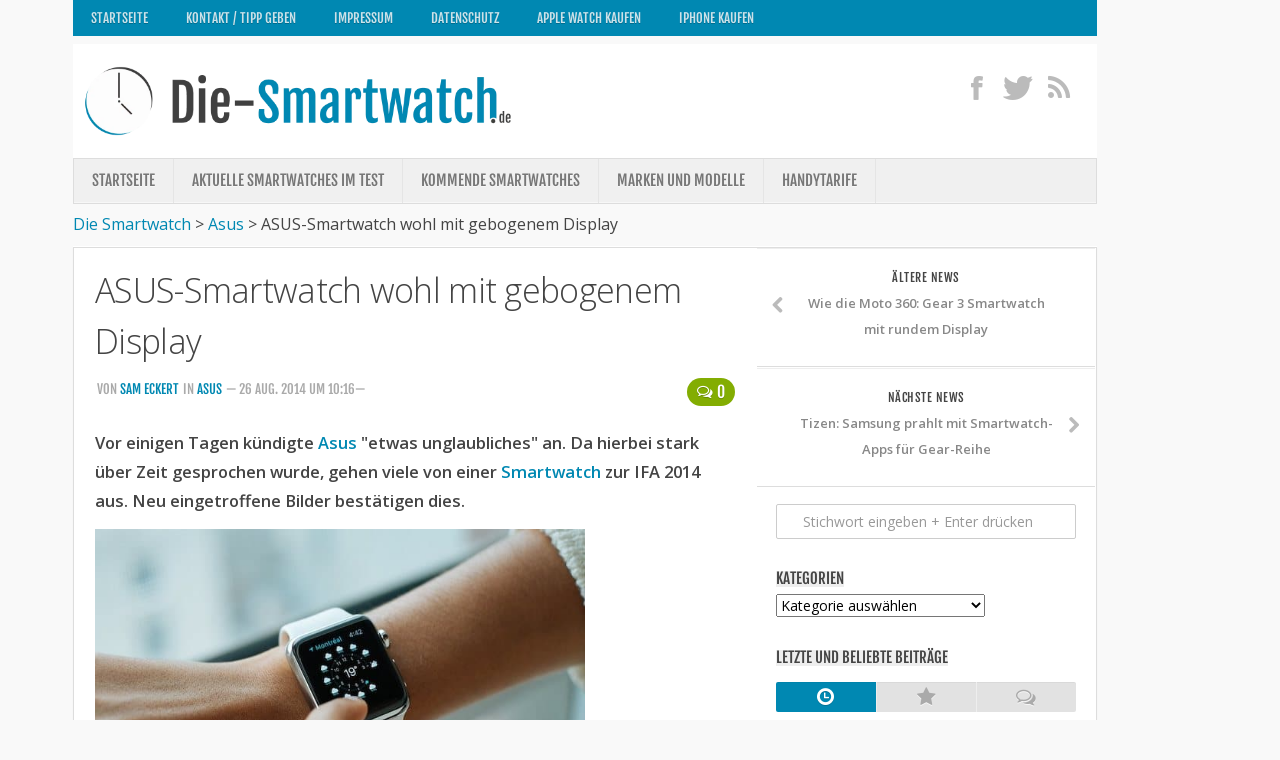

--- FILE ---
content_type: text/html; charset=UTF-8
request_url: https://www.die-smartwatch.de/2014/08/26/asus-smartwatch-soll-gebogenes-display-erhalten.html
body_size: 29206
content:
<!DOCTYPE html> 
<!--[if lt IE 7 ]>				<html class="no-js ie ie6" lang="de"> <![endif]-->
<!--[if IE 7 ]>					<html class="no-js ie ie7" lang="de"> <![endif]-->
<!--[if IE 8 ]>					<html class="no-js ie ie8" lang="de"> <![endif]-->
<!--[if (gte IE 9)|!(IE)]><!-->	<html class="no-js" lang="de"> <!--<![endif]-->

<head>
	<meta charset="UTF-8">
	<meta name="viewport" content="width=device-width, initial-scale=1.0">
	<meta name="google-site-verification" content="OthPi6vRVKZKP3WuyIiPm_7Bz7ewdJEIcE4aBY2Luj4" />
	<meta name="verification" content="1ae6bd6af8e9fd2bcdc6cb799e6c7c37" />
	<title>ASUS-Smartwatch wohl mit gebogenem Display</title>
<link data-rocket-preload as="style" href="https://cdn.wum.rocks/google-fonts/css?family=Open%20Sans%3A300%2C300italic%2C400%2C400italic%2C600%2C600italic%7CFjalla%20One&#038;display=swap" rel="preload">
<link href="https://cdn.wum.rocks/google-fonts/css?family=Open%20Sans%3A300%2C300italic%2C400%2C400italic%2C600%2C600italic%7CFjalla%20One&#038;display=swap" media="print" onload="this.media=&#039;all&#039;" rel="stylesheet">
<style id="wpr-usedcss">a,article,audio,body,code,div,embed,fieldset,footer,form,h1,h3,header,html,i,iframe,img,label,legend,li,nav,object,p,s,span,strong,table,tbody,tr,ul,video{margin:0;padding:0;border:0;font-size:100%;font:inherit;vertical-align:baseline}article,footer,header,nav{display:block}ul{list-style:none}table{border-collapse:collapse;border-spacing:0}body{background:#f9f9f9;height:100%;min-height:100%;font-size:16px;line-height:1.57em;color:#444;font-weight:400}::selection{background:#0088b2;color:#fff}::-moz-selection{background:#0088b2;color:#fff}a{color:#0088b2;text-decoration:none;outline:0}a:hover{color:#444}img{max-width:100%;height:auto}a{-webkit-transition-property:background color;-webkit-transition-duration:.2s;-webkit-transition-timing-function:ease;-moz-transition-property:background color;-moz-transition-duration:.2s;-moz-transition-timing-function:ease;-o-transition-property:background color;-o-transition-duration:.2s;-o-transition-timing-function:ease;transition-property:background color;transition-duration:.2s;transition-timing-function:ease}a img{-webkit-transition-property:opacity;-webkit-transition-duration:.2s;-webkit-transition-timing-function:ease;-moz-transition-property:opacity;-moz-transition-duration:.2s;-moz-transition-timing-function:ease;-o-transition-property:opacity;-o-transition-duration:.2s;-o-transition-timing-function:ease;transition-property:opacity;transition-duration:.2s;transition-timing-function:ease}strong{font-weight:600}li{list-style:none}.left{float:left}.right{float:right}.clear{clear:both;display:block;overflow:hidden;visibility:hidden;width:0;height:0}.fix:after,.fix:before{content:"";display:table}.fix:after{clear:both}.fix{zoom:1}.group:after,.group:before{content:"";display:table}.group:after{clear:both}.group{zoom:1}button,input,label,select,textarea{font-size:14px}button::-moz-focus-inner,input::-moz-focus-inner{border:0;padding:0}button,input[type=submit],input[type=text],textarea{margin:0;box-sizing:border-box;-moz-box-sizing:border-box;-webkit-box-sizing:border-box}button,input,textarea{-moz-appearance:none;-webkit-appearance:none;transition:all .2s ease;-o-transition:.2s;-moz-transition:.2s;-webkit-transition:.2s}input[type=checkbox]{-moz-appearance:checkbox;-webkit-appearance:checkbox}input[type=radio]{-moz-appearance:radio;-webkit-appearance:radio}label{font-weight:700;color:#444}input[type=text],textarea{background:#fff;border:1px solid #ccc;color:#777;display:block;max-width:100%;outline:0;padding:7px 8px;-moz-border-radius:2px;-webkit-border-radius:2px;border-radius:2px}input[type=text]:focus,textarea:focus{border-color:#bbb;color:#444;-moz-box-shadow:0 0 3px rgba(0,0,0,.2);-webkit-box-shadow:0 0 3px rgba(0,0,0,.2);box-shadow:0 0 3px rgba(0,0,0,.2)}label .required{color:#0088b2}button[type=submit],input[type=submit]{background:#0088b2;color:#fff;text-shadow:0 1px 0 rgba(0,0,0,.3);padding:8px 14px;font-weight:700;display:inline-block;border:none;cursor:pointer;-moz-border-radius:3px;-webkit-border-radius:3px;border-radius:3px}button[type=submit]:hover,input[type=submit]:hover{background:#444}.text{font-size:16.5px;line-height:159%;text-rendering:optimizeLegibility}.text a:active,.text a:focus{outline:0}.text p{margin-bottom:14px}.text ul{margin:14px 0 14px 30px}.text ul ul{margin-top:4px;margin-bottom:4px}.text ul li{list-style:square}.text code{font-family:Monaco,"Courier New","DejaVu Sans Mono","Bitstream Vera Sans Mono",monospace;font-size:11px}.text code{background:#eee;padding:0 3px}.text img .size-full{width:100%!important}.text table{margin-bottom:1.5em;width:100%;text-align:center}.text table tr.alt{background:#f2f2f2}h1,h3{color:#444;font-weight:600}.text h1 span,.text h3 span{color:#bbb}.text h1,.text h3{margin:0 0 14px;font-weight:300}.text h1{font-size:32px;line-height:1.3em;letter-spacing:-1px}.text h3{font-size:24px;line-height:1.3em;letter-spacing:-.5px}#reply-title,.heading{font-weight:400;font-size:20px;text-transform:uppercase;margin:0 0 14px}.heading i{font-size:26px;margin-right:6px}.body-wrapper{min-width:1024px;height:100%}.container{max-width:1122px;min-width:1122px;width:100%;margin:0 auto}.pad{padding:17px 21px 20px}.content,.content-part{width:100%;position:relative}.content-part{padding-bottom:20px}.single .content{border-bottom:1px solid #eee}.single .main .content{border-bottom:0;padding-bottom:20px}.main{position:relative;min-height:600px}.main.sidebar-right{background:var(--wpr-bg-c36263c8-a912-484f-a3b4-602b4e2c16ae) right 0 repeat-y;padding-right:340px}.main.sidebar-right .sidebar{float:right;margin-right:-340px}.main.sidebar-right .content-part{float:left}.sidebar{width:340px;padding-bottom:20px;overflow:hidden}.sidebar .pad{padding-left:20px;padding-right:20px}.sidebar-toggle{display:none;background:#fff;border:1px solid #ddd;border-bottom-color:#bbb;text-align:center;cursor:pointer;width:48px;height:48px;margin:15px 15px 0;-moz-border-radius:3px;-webkit-border-radius:3px;border-radius:3px;-moz-box-shadow:0 1px 0 rgba(0,0,0,.06);-webkit-box-shadow:0 1px 0 rgba(0,0,0,.06);box-shadow:0 1px 0 rgba(0,0,0,.06)}.sidebar-toggle i{font-size:38px;padding:5px 0}.grid{margin-right:2.1%;float:left;display:inline;position:relative}.last{clear:right;margin-right:0!important}.one-full{margin-right:0;width:100%;overflow:hidden}.content-part .grid{margin-right:3.2%}body,button,input,label,select,textarea{font-family:'Open Sans',Arial,sans-serif}#footer #copyright,#logo,#reply-title,.entry-browse li a strong,.entry-comments,.entry-meta,.heading,.nav,.widget-title{font-family:"Fjalla One",sans-serif}.social-module{float:right;padding:20px 0 0;position:relative;z-index:2}.social-module li{display:inline-block;margin-left:6px;line-height:16px;font-size:0}.social-module li a{display:block;position:relative}.social-module .social-tooltip{color:#bbb;font-size:28px;display:inline;position:relative;text-shadow:0 1px 0 rgba(255,255,255,.7)}.social-module .social-tooltip:hover{color:#444;text-decoration:none}.social-module .social-tooltip:hover:after{background:#444;text-shadow:none;top:-30px;font-size:13px;color:#fff;content:attr(title);display:block;left:0;padding:5px 15px;position:absolute;white-space:nowrap;z-index:98;-moz-border-radius:3px;-webkit-border-radius:3px;border-radius:3px}.social-module .social-tooltip:hover:before{top:-4px;left:12px;border:solid;border-color:#444 transparent;border-width:5px 5px 0;content:"";display:block;position:absolute;z-index:99}.nav-container{background:#888;text-transform:uppercase;text-shadow:0 1px 0 rgba(0,0,0,.2)}.nav-toggle{display:none;background:#777;cursor:pointer;float:right;padding:5px 14px;margin:10px 0;color:#fff;font-size:24px;text-shadow:0 1px 0 rgba(0,0,0,.3);-moz-border-radius:3px;-webkit-border-radius:3px;border-radius:3px}.nav-toggle i{display:block}#header{position:relative;z-index:99}#header .pad{padding-top:10px;padding-bottom:10px;background-color:#fff}#logo{font-size:42px;font-weight:400;text-transform:uppercase;float:left;line-height:50px;padding:2px 0}#logo a{display:block;color:#444;float:left;max-width:100%;white-space:nowrap}#logo a img{float:left;display:block;max-width:100%;max-height:80px;height:auto;padding:5px 0;margin:0 auto}#nav-header.nav-container{background:#0088b2;margin-bottom:8px}#nav-header .nav-toggle{background:var(--wpr-bg-c5022fc0-14eb-49b1-b990-4b564fa7b667);color:#fff}@media only screen and (min-width:720px){.nav-wrap{height:auto!important}.nav{font-size:0;position:relative;z-index:9}.nav li a{color:#ccc;display:block;line-height:20px}.nav>li{font-size:15px;border-right:1px solid #999;display:inline-block;position:relative}.nav>li>a{padding:14px 18px}.nav>li:hover>a,.nav>li>a:hover{background:#777}.nav li:hover>a,.nav li>a:hover{color:#fff}.nav li:hover>ul{display:block}.nav ul{display:none;background:#777;position:absolute;left:0;top:48px;width:140px;padding:10px 18px;-webkit-transform:translateZ(0);-moz-box-shadow:0 2px 2px rgba(0,0,0,.15);-webkit-box-shadow:0 2px 2px rgba(0,0,0,.15);box-shadow:0 2px 2px rgba(0,0,0,.15)}.nav ul li{font-size:13px;position:relative;border-bottom:1px solid #888;display:block;padding:0}.nav ul li a{padding:10px 0}.nav ul li:last-child{border-bottom:0!important}.nav ul ul{position:absolute;top:-10px;left:140px}#nav-header .nav{z-index:9}#nav-header .nav li a{color:#fff;color:rgba(255,255,255,.8)}#nav-header .nav>li{background:var(--wpr-bg-5cb42f22-a328-4024-b9fb-4958a74bff73) right repeat-y;padding-right:2px;border-right:none}#nav-header .nav>li:hover>a,#nav-header .nav>li>a:hover{background:var(--wpr-bg-45a7a743-68ef-4c8e-829f-0e3ace93e7d9)}#nav-header .nav li:hover>a,#nav-header .nav li>a:hover{color:#fff}#nav-header .nav ul{background:var(--wpr-bg-331ceca3-f54a-446d-a018-36223ba699f9) #0088b2}#nav-header .nav ul li{background:var(--wpr-bg-ed1b117b-96ee-46af-8872-da4b684c6f98) bottom repeat-x;border-bottom:none}#nav-header .nav ul li:last-child{background:0 0!important}}@media only screen and (max-width:719px){.nav{font-family:'Open Sans',Arial,sans-serif;font-weight:600}.nav-container{text-transform:none;padding:0 15px}.nav-toggle{display:block}.nav-wrap{position:relative;float:left;width:100%;height:0;overflow:hidden}.nav-wrap.transition{-webkit-transition:height .35s;-moz-transition:height .35s;-o-transition:height .35s;transition:height .35s ease}.expand .nav-wrap{height:auto}.nav{float:left;width:100%;padding-bottom:15px}.nav li a{background:#777;color:#ccc;line-height:20px;display:block;padding:8px 18px;margin-bottom:2px;-moz-border-radius:3px;-webkit-border-radius:3px;border-radius:3px}.nav>li{font-size:14px}.nav li>a:hover{background:#666;color:#fff}.nav ul{display:block!important;margin-left:40px}.nav ul li{font-size:13px}.nav ul li a{padding-top:6px;padding-bottom:6px}#nav-header .nav li a{background:url(https://www.die-smartwatch.de/wp-content/themes/typegrid11/img/ie/opacity-10.png);color:#fff;color:rgba(255,255,255,.8)}#nav-header .nav li>a:hover{background:var(--wpr-bg-be30c21c-02df-449e-b47e-7692e1131f7b);color:#fff}}#nav-subheader.nav-container{background:#f0f0f0;border:1px solid #ddd;margin-bottom:8px;text-shadow:0 1px 0 rgba(255,255,255,.5);-moz-box-shadow:0 -1px 0 #fff,inset 0 -1px 0 rgba(255,255,255,.5);-webkit-box-shadow:0 -1px 0 #fff,inset 0 -1px 0 rgba(255,255,255,.5);box-shadow:0 -1px 0 #fff,inset 0 -1px 0 rgba(255,255,255,.5)}#nav-subheader .nav-toggle{background:#ddd;color:#777;text-shadow:0 1px 0 rgba(255,255,255,.3);-moz-box-shadow:0 1px 0 #fff,inset 0 1px 0 rgba(0,0,0,.08);-webkit-box-shadow:0 1px 0 #fff,inset 0 1px 0 rgba(0,0,0,.08);box-shadow:0 1px 0 #fff,inset 0 1px 0 rgba(0,0,0,.08)}@media only screen and (min-width:720px){#nav-subheader .nav{z-index:8}#nav-subheader .nav li a{color:#777}#nav-subheader .nav>li>a{padding:12px 18px}#nav-subheader .nav>li{border-right:1px solid #e5e5e5}#nav-subheader .nav>li:hover>a,#nav-subheader .nav>li>a:hover{background:#e5e5e5}#nav-subheader .nav li:hover>a,#nav-subheader .nav li>a:hover{color:#444}#nav-subheader .nav ul{background:#e5e5e5;top:44px}#nav-subheader .nav ul li{border-bottom:1px solid #ddd}#nav-subheader .nav ul ul{top:-10px}}@media only screen and (max-width:719px){#nav-subheader.nav-container{margin-bottom:0;border-bottom:0}#nav-subheader .nav li a{background:#ddd;color:#666}#nav-subheader .nav li>a:hover{background:#ccc;color:#444}}#page{padding-bottom:40px}#page .container-inner{background:#fff;border:1px solid #ddd;border-bottom-color:#ccc;-moz-box-shadow:0 -1px 0 #fff,0 1px 1px rgba(0,0,0,.06);-webkit-box-shadow:0 -1px 0 #fff,0 1px 1px rgba(0,0,0,.06);box-shadow:0 -1px 0 #fff,0 1px 1px rgba(0,0,0,.06)}#footer{background:#262626;color:#ccc;width:100%}#footer h3{color:#fff;padding:4px 0 6px}#footer a{color:#777}#footer a:hover{color:#ccc}#footer .pad{padding-top:0;padding-bottom:30px}#footer-content{padding-top:30px}#footer-content.pad{padding-top:30px}#footer-content .grid{margin:0;width:100%;text-align:center}#footer-bottom{border-top:1px solid #393939;position:relative}#footer-bottom #copyright{color:#777;text-shadow:0 1px 0 rgba(0,0,0,.4);font-size:13px;margin-top:20px;text-transform:uppercase;line-height:20px;text-align:center}.social-module#footer-social{float:none}.social-module#footer-social .social-tooltip{text-shadow:0 1px 0 rgba(0,0,0,.4)}#breadcrumb{background:#1c1c1c;border-bottom:1px solid #2b2b2b;padding:14px 0}#breadcrumb .pad{padding-top:0;padding-bottom:0}#nav-footer.nav-container{background:#333;border-top:1px solid #393939;text-shadow:0 1px 0 rgba(0,0,0,.3)}#nav-footer .nav-toggle{background:#2c2c2c;color:#fff;text-shadow:0 1px 0 rgba(0,0,0,.3);-moz-box-shadow:0 1px 0 rgba(255,255,255,.08),inset 0 1px 0 rgba(0,0,0,.08);-webkit-box-shadow:0 1px 0 rgba(255,255,255,.08),inset 0 1px 0 rgba(0,0,0,.08);box-shadow:0 1px 0 rgba(255,255,255,.08),inset 0 1px 0 rgba(0,0,0,.08)}@media only screen and (min-width:720px){#nav-footer .nav{z-index:20;text-align:center}#nav-footer .nav li a{color:#999}#nav-footer .nav>li>a{padding:12px 18px}#nav-footer .nav>li{border-right:1px solid #393939}#nav-footer .nav>li:first-child{border-left:1px solid #393939}#nav-footer .nav>li:hover>a,#nav-footer .nav>li>a:hover{background:#333}#nav-footer .nav li:hover>a,#nav-footer .nav li>a:hover{color:#ccc}#nav-footer .nav ul{background:#333;bottom:44px;top:auto;text-align:left;-moz-box-shadow:0 -2px 2px rgba(0,0,0,.15);-webkit-box-shadow:0 -2px 2px rgba(0,0,0,.15);box-shadow:0 -2px 2px rgba(0,0,0,.15)}#nav-footer .nav ul li{border-bottom:1px solid #393939}#nav-footer .nav ul ul{top:-10px}#nav-footer .nav ul ul{position:absolute;top:auto;bottom:-10px;left:140px}}.entry{position:relative}.entry-part{position:relative;min-height:320px;padding-right:140px;padding-bottom:30px}.entry-part.no-share{padding-right:0!important;min-height:0}.entry-comments{background:#83ad02;font-size:14px;line-height:20px;color:#fff;display:block;padding:0 7px;position:relative;position:absolute;bottom:10px;right:10px;text-shadow:0 1px 0 rgba(0,0,0,.2);z-index:10;-moz-border-radius:12px;-webkit-border-radius:12px;border-radius:12px}.entry-comments:hover{color:#fff}.entry-comments i{position:relative;top:-1px;margin-right:2px}.single .entry-comments i{margin-right:4px}.single .entry-comments{font-size:16px;padding:4px 10px;bottom:2px;right:0;-moz-border-radius:16px;-webkit-border-radius:16px;border-radius:16px}.entry-meta{text-transform:uppercase;font-size:13px}.entry-meta li{color:#aaa;display:block;float:left;margin:0 2px 6px}.entry-meta span{color:#444;font-weight:700;display:block}.entry-title{color:#444;font-weight:400;margin-bottom:20px;font-size:24px;font-weight:300;letter-spacing:-.7px;line-height:1.5em}.single .entry-title{font-size:34px;margin-bottom:10px}.entry-title a{color:#444}.entry-title a:hover{color:#0088b2}.entry-author-block{padding:30px 0;border-top:1px solid #eee}.entry-author-block .entry-author-avatar{float:left;overflow:hidden;margin-bottom:8px}.entry-author-block .entry-author-avatar img{display:block;width:80px;height:auto;float:left;-moz-border-radius:100%;-webkit-border-radius:100%;border-radius:100%}.entry-author-block p{margin-left:100px;margin-bottom:8px}.entry-author-block p.entry-author-name{color:#444;font-size:14px;font-weight:600;margin-top:6px;margin-bottom:6px}.entry-author-block p.entry-author-description{color:#888;font-weight:300}.entry-browse li{width:50%;display:inline;float:left;text-align:center}.entry-browse li i{color:#bbb;font-size:18px;position:absolute;top:50%;margin-top:-10px}.entry-browse li a{position:relative;min-height:84px;display:block;padding:16px 40px 24px;border-top:1px solid #eee;border-bottom:1px solid #eee}.entry-browse li a:hover span{color:#0088b2}.entry-browse li a strong{display:block;font-size:12px;color:#444;letter-spacing:.5px;font-weight:400;text-transform:uppercase}.entry-browse li a span{color:#888;font-weight:300;-webkit-transition-property:background color;-webkit-transition-duration:.2s;-webkit-transition-timing-function:ease-out;-moz-transition-property:background color;-moz-transition-duration:.2s;-moz-transition-timing-function:ease-out;-o-transition-property:background color;-o-transition-duration:.2s;-o-transition-timing-function:ease;transition-property:background color;transition-duration:.2s;transition-timing-function:ease-out}.entry-browse li.previous{border-right:1px solid #eee;width:49.6%}.entry-browse li.previous i{left:10px}.entry-browse li.next i{right:10px}.sidebar .entry-browse li{width:100%}.sidebar .entry-browse li a{min-height:66px}.sidebar .entry-browse li a span{font-size:13px;font-weight:600}.sidebar .entry-browse li.previous a{border-right:none}.sidebar .entry-browse li.next a,.sidebar .entry-browse li.previous a{margin:0 1px 1px;border-bottom:1px solid #ddd;text-shadow:0 1px 0 #fff;-moz-box-shadow:0 1px 0 rgba(255,255,255,.7);-webkit-box-shadow:0 1px 0 rgba(255,255,255,.7);box-shadow:0 1px 0 rgba(255,255,255,.7)}.single .entry-header{margin-bottom:20px;position:relative}.jp-play-bar,.jp-volume-bar-value{background-color:#83ad02}.jp-volume-bar{border:1px solid #262626}.jp-seek-bar,.jp-volume-bar{background-color:#383838}.jp-seek-bar{width:100%;min-width:100%}.jp-pause,.jp-play{width:25px;height:30px;z-index:1;outline:0;margin:16px 0 0 9px}.jp-pause,.jp-play{top:0;left:0}.jp-seek-bar{width:0;height:5px;cursor:pointer;-webkit-border-radius:1px;-moz-border-radius:1px;border-radius:1px}.jp-play-bar{width:0;height:5px;-webkit-border-radius:1px;-moz-border-radius:1px;border-radius:1px;-moz-box-shadow:inset 0 1px 0 rgba(255,255,255,.25);-webkit-box-shadow:inset 0 1px 0 rgba(255,255,255,.25);box-shadow:inset 0 1px 0 rgba(255,255,255,.25)}.jp-volume-bar{position:relative;overflow:hidden;width:38px;height:5px;margin-top:1px;cursor:pointer;-webkit-border-radius:1px;-moz-border-radius:1px;border-radius:1px;-moz-box-shadow:0 1px 0 rgba(255,255,255,.06);-webkit-box-shadow:0 1px 0 rgba(255,255,255,.06);box-shadow:0 1px 0 rgba(255,255,255,.06)}.jp-volume-bar{top:0;left:0}.jp-volume-bar-value{width:0;height:5px;-webkit-border-radius:1px;-moz-border-radius:1px;border-radius:1px;-moz-box-shadow:inset 0 1px 0 rgba(255,255,255,.25);-webkit-box-shadow:inset 0 1px 0 rgba(255,255,255,.25);box-shadow:inset 0 1px 0 rgba(255,255,255,.25)}.jp-mute,.jp-unmute{width:17px;height:13px;z-index:1;outline:0;margin-top:15px}.jp-mute,.jp-unmute{top:2px;right:58px}.jp-unmute{display:none}.ads-footer{background:#f9f9f9;border-top:1px solid #eee;text-align:center;padding:6px 0}.ads-footer img,.ads-footer ul div{margin:0 auto;display:block;max-width:100%;height:auto}.ads-footer li{padding-bottom:0!important}.ads-footer .widget-title{display:none!important}.ads-footer .one-full{margin-bottom:0!important}.widget{color:#777;font-size:14px}.widget a{color:#777;font-weight:700}.widget a:hover{color:#0088b2}.widget-title{font-weight:400;font-size:15px;text-transform:uppercase;margin-bottom:6px}.widget-title span{display:block;float:left;line-height:16px;padding:0 8px}.widget-title span span{background:0 0;padding:0;margin:0}.widget-title a,.widget-title a:hover{color:#444;font-weight:400}.widget-title a img{display:none;float:left;margin:3px 7px 0 0}.sidebar .widget{padding:16px 20px}.sidebar .widget-title{margin-left:-20px;margin-right:-19px;padding:0 20px}.sidebar .widget-title span{background-color:#eee;color:#444;padding:0;display:block;float:left}.widget_categories ul li,.widget_nav_menu ul li a,.widget_wpb_tabs .wpb-tab li{padding:10px 0;border-bottom:1px solid #e2e2e2;-moz-box-shadow:0 1px 0 rgba(255,255,255,.5);-webkit-box-shadow:0 1px 0 rgba(255,255,255,.5);box-shadow:0 1px 0 rgba(255,255,255,.5)}.widget_search .widget-title,.widget_text .widget-title{margin-bottom:20px}.widget_categories ul li{color:#999}.widget_categories ul li a{background:var(--wpr-bg-6f18e2e4-4668-4ffd-ba0c-15e56c089e3c) 0 6px no-repeat;background-size:12px 12px;padding-left:20px;display:inline-block}.widget_nav_menu ul li a:hover{background-color:#f4f4f4}.widget_nav_menu ul li a{background:var(--wpr-bg-52556706-cc01-4c4f-b64e-6a4df1f80dad) 4px 16px no-repeat;background-size:12px 12px;padding-left:20px;display:block}.widget_nav_menu li li a{background-position:14px 16px;padding-left:30px}.widget_nav_menu li li li a{background-position:24px 16px;padding-left:40px}.widget_nav_menu ul ul,.widget_nav_menu ul ul ul{border:0}.widget_search input.search{background:var(--wpr-bg-fab6b084-831c-46a0-a7ba-255f77c533ca) 8px 11px no-repeat #fff;background-size:12px 12px;color:#999;padding-left:26px;width:100%}.widget_search input.search:focus{color:#444}.widget_search label.screen-reader-text{display:none}.sidebar .widget.widget_text{font-size:13px}.widget_text .textwidget p{margin-bottom:10px}.widget_wpb_tabs .wpb-tabs{padding-top:10px}.widget_wpb_tabs .wpb-tabs li{background:0 0;padding:0;float:left;display:block}.widget_wpb_tabs .wpb-tabs.tabs-3 li{width:33.3%}.widget_wpb_tabs .wpb-tabs li a{color:#aaa;display:block;background:#e2e2e2;border-left:1px solid #eee;position:relative;text-align:center;-moz-box-shadow:inset 0 1px 0 rgba(0,0,0,.04),0 1px 0 rgba(255,255,255,.5);-webkit-box-shadow:inset 0 1px 0 rgba(0,0,0,.04),0 1px 0 rgba(255,255,255,.5);box-shadow:inset 0 1px 0 rgba(0,0,0,.04),0 1px 0 rgba(255,255,255,.5)}.widget_wpb_tabs .wpb-tabs li a:hover{color:#0088b2}.widget_wpb_tabs .wpb-tabs li:first-child a{border-left:0;-moz-border-radius:2px 0 0 2px;-webkit-border-radius:2px 0 0 2px;border-radius:2px 0 0 2px}.widget_wpb_tabs .wpb-tabs li:last-child a{-moz-border-radius:0 2px 2px 0;-webkit-border-radius:0 2px 2px 0;border-radius:0 2px 2px 0}.widget_wpb_tabs .wpb-tabs li a.active{background:#0088b2;color:#fff}.widget_wpb_tabs .wpb-tabs li i{font-size:20px;margin:5px auto;text-shadow:0 1px 0 rgba(255,255,255,.7)}.widget_wpb_tabs .wpb-tabs li a.active i{text-shadow:0 1px 0 rgba(0,0,0,.15)}.widget_wpb_tabs .wpb-tabs li a.active:hover{color:#fff}.widget_wpb_tabs .wpb-tabs li span{display:none}.widget_wpb_tabs ul{padding:0;width:100%}.widget_wpb_tabs ul.wpb-tab{display:none}.widget_wpb_tabs li{padding:15px 0;width:100%}.widget_wpb_tabs .wpb-tab a{display:block}.widget_wpb_tabs a img{display:block;width:80px;display:block;margin:5px auto auto;height:60px;-moz-box-shadow:0 1px 2px rgba(0,0,0,.2);-webkit-box-shadow:0 1px 2px rgba(0,0,0,.2);box-shadow:0 1px 2px rgba(0,0,0,.2)}.widget_wpb_tabs a span{display:block}.widget_wpb_tabs .wpb-thumb{position:relative;float:left}.widget_wpb_tabs .wpb-thumb-enabled a{padding-left:110px}.widget_wpb_tabs .wpb-thumb{width:96px;margin-left:-110px}.widget_wpb_tabs .list-comments .wpb-thumb-enabled a{padding-left:78px}.widget_wpb_tabs .list-comments .wpb-thumb{width:64px;margin-left:-78px}.widget_wpb_tabs .wpb-text i{font-style:normal;display:block;float:left;width:100%;-webkit-transition-property:background color;-webkit-transition-duration:.2s;-webkit-transition-timing-function:ease;-moz-transition-property:background color;-moz-transition-duration:.2s;-moz-transition-timing-function:ease;-o-transition-property:background color;-o-transition-duration:.2s;-o-transition-timing-function:ease;transition-property:background color;transition-duration:.2s;transition-timing-function:ease}.widget_wpb_tabs .wpb-text i.meta{color:#999;font-style:normal;font-weight:300}#reply-title{margin:4px 0 8px}li #reply-title{font-size:0;margin:0!important;height:0}#cancel-comment-reply-link{color:#999;display:block;position:absolute;bottom:26px;right:20px;font-size:12px;letter-spacing:0}#cancel-comment-reply-link:hover{color:#777}#commentform label{padding:7px 0;font-weight:700;display:block}#commentform input[type=text],#commentform textarea{max-width:100%;width:100%}#commentform textarea{height:140px}.flexslider a:active,.flexslider a:focus{outline:0}.slides{margin:0;padding:0;list-style:none}.flexslider{margin:0;padding:0}.flexslider .slides>li{display:none;-webkit-backface-visibility:hidden}.flexslider .slides img{width:100%;height:360px;display:block}.slides:after{content:".";display:block;clear:both;visibility:hidden;line-height:0;height:0}html{-webkit-font-smoothing:antialiased}* html .slides{height:1%}.no-js .slides>li:first-child{display:block}.flexslider{position:relative;zoom:1}.flexslider .slides{zoom:1}.flexslider .slides>li{overflow:hidden}a.button{background:#0088b2;color:#fff;font-size:13px;padding:6px 12px;display:inline-block;text-shadow:0 1px 0 rgba(0,0,0,.2);-moz-border-radius:4px;-webkit-border-radius:4px;border-radius:4px}a.button:hover{background-color:#666}a.button:active{background-color:#555}.alert{position:relative;padding:12px 30px 12px 20px;text-align:center;font-size:12px;margin:0 0 20px;border:1px solid}.alert a{color:#444}.alert .alert-close{opacity:.4;font-size:18px;width:18px;height:18px;display:block;position:absolute;top:12px;right:10px}.alert .alert-close:hover{opacity:1}.alert .alert-close i{display:block}.alert.warning{background:#fbeed5;border-color:#e4ddb7;color:#ad8643}.alert.success{background:#dff0d8;border-color:#c1e1b4;color:#468847}.alert.error{background:#f2dede;border-color:#e3bfbf;color:#b94a48}.tabs{width:99.4%;margin-bottom:20px;font-size:13px}ul.tabs-nav{margin:0 0 0 1px;padding:0;width:100%;z-index:2;position:relative}ul.tabs-nav li{list-style:none}ul.tabs-nav li a{background:#f6f6f6;color:#777;border:1px solid #e5e5e5;border-bottom:0;display:inline-block;float:left;padding:9px 14px;margin-left:-1px}ul.tabs-nav li a:hover{color:#444;cursor:pointer}ul.tabs-nav li a.active{border-top-color:#0088b2;color:#0088b2;background:#fff;margin-bottom:-1px;padding-bottom:10px}.tab{background:#fff;display:none;border:1px solid #e5e5e5;float:left;width:�100%}.accordion{border-bottom:1px solid #eee;padding-top:14px;margin-bottom:14px}.accordion .title a{font-weight:700;border-top:1px solid #eee;color:#777;display:block;padding:16px 20px;position:relative}.accordion .title a:hover{color:#0088b2}.accordion .title i{font-size:18px;margin-right:10px;position:relative;bottom:-2px}.accordion .title.active a{color:#0088b2}.accordion .title.active a:hover{background:0 0}.accordion .inner{padding:0 20px 20px 50px}.sidebar .accordion,.sidebar .accordion .title a{border-color:#e2e2e2}.sidebar .accordion{-moz-box-shadow:0 1px 0 rgba(255,255,255,.5);-webkit-box-shadow:0 1px 0 rgba(255,255,255,.5);box-shadow:0 1px 0 rgba(255,255,255,.5)}.sidebar .accordion .title a{-moz-box-shadow:inset 0 1px 0 rgba(255,255,255,.5);-webkit-box-shadow:inset 0 1px 0 rgba(255,255,255,.5);box-shadow:inset 0 1px 0 rgba(255,255,255,.5)}#footer .accordion,#footer .accordion .title a{border-color:#2c2c2c}#footer .accordion .title a:hover{color:#ccc;text-decoration:none}.toggle{margin-bottom:20px;border:1px solid #eee}.toggle .title{font-weight:700;color:#777;padding:16px 20px;position:relative;cursor:pointer}.toggle .title:hover{color:#0088b2}.toggle .title.active{color:#0088b2}.toggle .title i{font-size:18px;margin-right:10px;position:relative;bottom:-2px}.toggle .inner{display:none;border-top:1px solid #eee}.toggle .inner .content{padding:20px;width:auto}.sidebar .toggle,.sidebar .toggle .inner{border-color:#e2e2e2}.sidebar .toggle{-moz-box-shadow:0 1px 0 rgba(255,255,255,.7);-webkit-box-shadow:0 1px 0 rgba(255,255,255,.7);box-shadow:0 1px 0 rgba(255,255,255,.7)}#footer .toggle,#footer .toggle .inner{border-color:#2c2c2c}#footer .toggle .title{color:#999}#footer .toggle .title.active,#footer .toggle .title:hover{color:#ccc}@media (-webkit-min-device-pixel-ratio:2),(min-resolution:192dpi){.widget_nav_menu ul li a{background-image:url(https://www.die-smartwatch.de/wp-content/themes/typegrid11/img/widgets/arrow@2x.png)}.widget_categories ul li a{background-image:var(--wpr-bg-c536a840-2fb8-4eed-81b5-f9eb5fb55869)}.widget_search input.search{background-image:var(--wpr-bg-859fdbc0-e65e-4dfd-be2c-6e1d56320fad)}}.post-tags{margin-bottom:40px}.post-tags span{font-size:15px;color:#999;display:inline-block;margin:0 7px 0 0}.post-tags a{background:#f2f2f2;display:inline-block;line-height:16px;white-space:nowrap;font-size:12px;color:#999;padding:3px 7px;margin:0 5px 2px 0}.post-tags a:hover{background-color:#3b8dbd;color:#fff}.image a{width:254px;height:134px;margin:1px 0 10px}@media only screen and (max-width:1000px){.container{padding-right:0!important}}@media only screen and (min-width:1000px){#menu-footer.nav>li{font-size:13px;display:inline-block;position:relative}#menu-footer.nav>li>a{padding:8px 18px 6px}}.lead{font-weight:700;margin:1em 0;line-height:1.8}@font-face{font-family:'Fjalla One';font-style:normal;font-weight:400;font-display:swap;src:url(https://cdn.wum.rocks/google-fonts/stuff/3e5c1b2dc56638b9d43b1227abee4c770e13feb0/4806fda2bd0897f8e0bd654c757f3055b3cae003.woff2) format('woff2');unicode-range:U+0000-00FF,U+0131,U+0152-0153,U+02BB-02BC,U+02C6,U+02DA,U+02DC,U+2000-206F,U+2074,U+20AC,U+2122,U+2191,U+2193,U+2212,U+2215,U+FEFF,U+FFFD}@font-face{font-family:'Open Sans';font-style:normal;font-weight:300;font-stretch:100%;font-display:swap;src:url(https://cdn.wum.rocks/google-fonts/stuff/3e5c1b2dc56638b9d43b1227abee4c770e13feb0/6d6653848ee20204a3ae881f7361942113e964a9.woff2) format('woff2');unicode-range:U+0000-00FF,U+0131,U+0152-0153,U+02BB-02BC,U+02C6,U+02DA,U+02DC,U+2000-206F,U+2074,U+20AC,U+2122,U+2191,U+2193,U+2212,U+2215,U+FEFF,U+FFFD}@font-face{font-family:'Open Sans';font-style:normal;font-weight:400;font-stretch:100%;font-display:swap;src:url(https://cdn.wum.rocks/google-fonts/stuff/3e5c1b2dc56638b9d43b1227abee4c770e13feb0/6d6653848ee20204a3ae881f7361942113e964a9.woff2) format('woff2');unicode-range:U+0000-00FF,U+0131,U+0152-0153,U+02BB-02BC,U+02C6,U+02DA,U+02DC,U+2000-206F,U+2074,U+20AC,U+2122,U+2191,U+2193,U+2212,U+2215,U+FEFF,U+FFFD}@font-face{font-family:'Open Sans';font-style:normal;font-weight:600;font-stretch:100%;font-display:swap;src:url(https://cdn.wum.rocks/google-fonts/stuff/3e5c1b2dc56638b9d43b1227abee4c770e13feb0/6d6653848ee20204a3ae881f7361942113e964a9.woff2) format('woff2');unicode-range:U+0000-00FF,U+0131,U+0152-0153,U+02BB-02BC,U+02C6,U+02DA,U+02DC,U+2000-206F,U+2074,U+20AC,U+2122,U+2191,U+2193,U+2212,U+2215,U+FEFF,U+FFFD}button.close{-webkit-appearance:none;padding:0;cursor:pointer;background:0 0;border:0;float:right;font-size:21px;font-weight:700;line-height:1;color:#000;text-shadow:0 1px 0 #fff;opacity:.2;font-family:inherit;text-transform:none;overflow:visible;margin:0;font:inherit;color:inherit}:root.ccm-blocked,body.ccm-blocked{overflow:hidden!important}:root.ccm--is-loading{filter:brightness(.8) grayscale(50%);cursor:wait}:root.ccm--is-loading *{pointer-events:none}.ccm-root,.ccm-root *{color:revert;background:revert;margin:revert;padding:revert;border:revert;border-radius:revert;width:revert;height:revert;max-height:revert;min-height:revert;max-width:revert;min-width:revert;outline:revert;text-align:revert;line-height:revert;filter:revert;pointer-events:revert;overflow:revert;display:revert;visibility:revert;box-shadow:revert;float:revert;position:revert;top:revert;right:revert;bottom:revert;left:revert;opacity:revert;transform:revert;-webkit-text-size-adjust:none;box-sizing:border-box}.ccm-root ::after,.ccm-root ::before,.ccm-root::after,.ccm-root::before{content:none}.ccm-root{font-weight:300;font-style:normal;font-size:15px;line-height:1.4;text-align:left;color:#424242;contain:style}.ccm-root [role=document][tabindex]::before{display:block;content:'';position:absolute;left:-8px;top:0;bottom:5px;width:0;border-left:2.5px solid #fff0;transition:border-color 125ms ease-in-out;border-radius:1px}.ccm-root [role=document][tabindex]:focus-visible::before,.ccm-root [role=document][tabindex]:focus::before{border-left-color:rgba(127,127,127,.125)}.ccm-root [role=document][tabindex]:focus,.ccm-root [role=document][tabindex]:focus-visible{outline:0;box-shadow:none}.ccm-root a:link,.ccm-root a:visited{color:#2d75c9}.ccm-root a:hover{color:#2d75c9}.ccm-root a:focus{color:#2d75c9}.ccm-root p{display:block;margin:0 0 15px;padding:0;font-weight:inherit;font-style:inherit;font-size:inherit;line-height:inherit}.ccm-root strong{font-weight:500}.ccm-root ul{display:block;margin:0;padding:0;font-size:inherit;list-style:none}.ccm-root ul li{display:block;margin:0;padding:0;background:0 0}.ccm-root input[type=checkbox]::after,.ccm-root input[type=checkbox]::before,.ccm-root input[type=checkbox]:checked::after,.ccm-root input[type=checkbox]:checked::before,.ccm-root input[type=radio]::after,.ccm-root input[type=radio]::before,.ccm-root input[type=radio]:checked::after,.ccm-root input[type=radio]:checked::before,.ccm-root ul li::before,.ccm-root ul li::marker{content:none;content:revert}.ccm-root .button,.ccm-root button{display:inline-block;display:-webkit-inline-flex;display:inline-flex;position:static;justify-content:center;align-items:center;margin:0;padding:0 20px;width:auto;height:41px;min-width:0;min-height:0;max-width:100%;max-height:none;font-weight:inherit;font-style:inherit;font-size:inherit;line-height:1;text-align:center;white-space:normal;color:#524f4f;background:#dedede;border:3px solid #dedede;border-radius:0;box-shadow:none;transition:all 128ms ease-out 0s;cursor:pointer;-webkit-appearance:none;appearance:none}.ccm-root .button:link,.ccm-root .button:visited{text-decoration:none;color:#524f4f}.ccm-root .button:focus,.ccm-root .button:hover,.ccm-root button:focus,.ccm-root button:hover{display:inline-block;display:-webkit-inline-flex;display:inline-flex;margin:0;padding:0 20px;text-decoration:none;color:#524f4f;background-color:#bdbdbd;border:3px solid #bdbdbd;border-radius:0;box-shadow:none}.ccm-root button:focus{outline:0}.ccm-root .button::after,.ccm-root .button::before,.ccm-root button::after,.ccm-root button::before{content:none}.ccm-root .button.ccm--decline-cookies,.ccm-root button.ccm--decline-cookies{color:#524f4f;background-color:#dedede;border-color:#dedede}.ccm-root .button.ccm--decline-cookies:link,.ccm-root .button.ccm--decline-cookies:visited{color:#524f4f}.ccm-root .button.ccm--decline-cookies:focus,.ccm-root .button.ccm--decline-cookies:hover,.ccm-root button.ccm--decline-cookies:focus,.ccm-root button.ccm--decline-cookies:hover{color:#524f4f;background-color:#bdbdbd;border-color:#bdbdbd}.ccm-root input[type=checkbox]{display:inline-block;position:static;margin:0;padding:0;width:auto;height:auto;min-width:0;min-height:0;opacity:1;-webkit-appearance:checkbox;-moz-appearance:checkbox;appearance:auto}.ccm-root input[type=checkbox]::after,.ccm-root input[type=checkbox]::before{display:inline;position:static;width:auto;height:auto;min-width:0;min-height:0;font-family:inherit;font-weight:inherit;font-size:inherit;line-height:inherit;color:inherit;background:0 0;border:none}.ccm-root input[type=checkbox]+label{position:relative;margin:0;font-size:inherit;line-height:inherit;color:inherit;cursor:pointer}.ccm-root input[type=checkbox]+label::after,.ccm-root input[type=checkbox]+label::before,.ccm-root input[type=checkbox]:checked+label::after,.ccm-root input[type=checkbox]:checked+label::before,.ccm-root input[type=checkbox]:not(:checked)+label::after,.ccm-root input[type=checkbox]:not(:checked)+label::before{margin:0;padding:0}.ccm-root input[type=checkbox][disabled]+label{pointer-events:none}.ccm-root .ccm--tree-node{position:relative;margin-top:0}.ccm-root .ccm--tree-node-toggle{display:block;position:absolute;top:0;right:100%;margin:-5px;padding:5px;width:30px;height:30px;color:inherit;background:#fff0;border:none;border-radius:50%;transition:transform 64ms ease-out 0s}.ccm-root .ccm--tree-node-toggle:focus,.ccm-root .ccm--tree-node-toggle:hover{display:inline;margin:-5px;padding:5px;width:30px;height:30px;color:inherit;background:#fff0;border:none;border-radius:50%;transition:transform 64ms ease-out 0s}.ccm-root .ccm--tree-node-toggle::after,.ccm-root .ccm--tree-node-toggle::before{content:'';display:block;position:absolute;top:10px;left:12px;width:0;height:0;border:6px solid;border-color:#fff0 #fff0 #fff0 #555;transition:opacity 128ms ease-out 0s,border-color 128ms ease-out 0s}.ccm-root .ccm--tree-node-toggle::before{opacity:0;filter:blur(2px)}.ccm-root .ccm--tree-node-toggle:focus::before{opacity:.8}.ccm-root .ccm--tree-node-toggle:focus::after,.ccm-root .ccm--tree-node-toggle:hover::after{border-color:#fff0 #fff0 #fff0 #278ddd}.ccm-root .ccm--tree-node.ccm--tree-node--open .ccm--tree-node-toggle{transform:rotate(45deg)}.ccm-root .ccm--tree-node.ccm--tree-node--open .ccm--tree-node-toggle::after,.ccm-root .ccm--tree-node.ccm--tree-node--open .ccm--tree-node-toggle::before{transform:translate(2px,1px)}.ccm-root .ccm--tree-node:not(.ccm--tree-node--open) .ccm--collapsable{display:none}.ccm-modal{display:block;position:fixed;top:auto;right:0;bottom:100%;left:0;width:100%;height:100%;background:#fff0;pointer-events:none;opacity:0;z-index:2147483647;transition:opacity .4s ease-out 0s;visibility:hidden}.ccm-modal.ccm-show{top:0;bottom:0;pointer-events:auto;opacity:1;visibility:visible}.ccm-modal.ccm--is-blocking{background-color:rgba(0,0,0,.3)}.ccm-modal-inner{display:-webkit-flex;display:flex;-webkit-flex-flow:column nowrap;flex-flow:column nowrap;position:absolute;top:0;left:0;transform:none;width:100%;height:auto;max-width:none;max-height:100%;background:#fff;transition:all 1s cubic-bezier(0,0,0,1) 0s;box-shadow:0 0 20px 0 rgba(0,0,0,.4)}.ccm-modal.ccm-control-panel .ccm-modal-inner{height:100%}.ccm--tcf-enabled .ccm-modal.ccm-widget .ccm-modal-inner{max-height:100%!important}@media screen and (min-width:64.0625em){.ccm-modal-inner{top:50%;left:0;transform:translate(-50%,-50%);width:90%;height:auto;max-width:640px;max-height:90%}.ccm-modal.ccm-show .ccm-modal-inner{left:50%;max-height:60%}.ccm-modal.ccm-show.ccm-control-panel .ccm-modal-inner{height:auto;max-height:80%}.ccm--is-ie .ccm-modal.ccm-show .ccm-modal-inner{height:90%}.ccm-modal:not(.ccm--is-blocking){right:auto;bottom:auto;width:0;height:0}.ccm-modal:not(.ccm--is-blocking) .ccm-modal-inner{position:fixed}.ccm--tcf-enabled .ccm-widget .ccm-modal-inner{max-width:720px}}@media screen and (min-width:64.0625em) and (max-height:50em){.ccm-modal.ccm-show .ccm-modal-inner{max-height:80%}}@media screen and (max-width:64em){.ccm-modal.ccm-widget .ccm-modal-inner{top:auto;bottom:0}}@media screen and (max-width:40em){.ccm-modal.ccm-widget .ccm-modal-inner{max-height:80%}}@media screen and (max-width:40em) and (min-height:50.75em){.ccm-modal.ccm-widget .ccm-modal-inner{max-height:70%}}@media screen and (max-width:20em),screen and (max-height:34em){.ccm-modal.ccm-widget .ccm-modal-inner{max-height:100%}}.ccm-widget{transition:filter .2s ease-out,-moz-filter .2s ease-out,-webkit-filter .2s ease-out}@media screen and (min-height:500px){.ccm-control-panel .ccm-modal-inner{min-height:500px}}.ccm-root ul.ccm--tcf-vendors-list{list-style:disc}.ccm-root ul.ccm--tcf-vendors-list>li{display:list-item;margin-left:1.2em;margin-bottom:.3em}.ccm-root .ccm--reopen-only{display:none}.ccm-details--content--cookie{margin-bottom:30px;padding-bottom:30px;border-bottom:1px dashed #bbb}.ccm-details--content--cookie>:last-child,.ccm-details--content--item>:last-child{margin-bottom:0}.ccm-details--content--cookie--title,.ccm-details--content--item .ccm--h3{position:relative;z-index:0;margin-bottom:15px;font-weight:500;font-size:1.25em}.ccm-details--content--cookie--title label,.ccm-details--content--item .ccm--h3 label{margin:0;font-size:inherit;line-height:inherit;color:inherit}.ccm-details--embedding--tcf{margin-bottom:20px;padding:6px;border:1px solid rgba(0,0,0,.25);border-radius:3px}.ccm-details--embedding--tcf>ul>li:not(:last-child){margin-bottom:6px}.ccm-details--embedding--tcf ul li{line-height:normal}.ccm-details--embedding--tcf ul ul{margin-bottom:8px;margin-left:30px;list-style-type:disc}.ccm-details--embedding--tcf ul ul li{display:list-item}.ccm-details--embedding--tcf ul ul li:not(:last-child){margin-bottom:4px}@keyframes ccm-icon-show--link{from{transform:rotate(-180deg);transform-origin:center center;width:0;height:0;border-radius:50%;overflow:hidden}30%{border-radius:50%}60%{transform:none;width:100%;height:100%;overflow:hidden;box-shadow:0 0 6px 1px #fff0}to{width:100%;height:100%;box-shadow:0 0 6px 1px rgb(0 0 0 / .5)}}.ccm-settings-summoner{position:fixed;bottom:40px;left:15px;width:48px;height:48px;pointer-events:none;z-index:99999999}.ccm-settings-summoner.ccm-show{pointer-events:auto}.ccm-settings-summoner:not(.ccm-show):not(.ccm-hide){visibility:hidden}@media screen and (min-width:64.0625em){.ccm-settings-summoner{left:40px}}.ccm-settings-summoner--link{display:block;position:absolute;top:0;left:0;width:100%;height:100%;box-shadow:0 0 6px 1px rgba(0,0,0,.5)}.ccm-settings-summoner--link:focus{outline:0}.ccm-settings-summoner.ccm-show .ccm-settings-summoner--link{animation:1s cubic-bezier(.5,0,.5,1.5) forwards ccm-icon-show--link}.ccm-settings-summoner.ccm-hide .ccm-settings-summoner--link{opacity:0;transition:opacity 256ms ease-out 0s}.ccm-root .ccm-dismiss-button{display:block;position:absolute;right:15px;top:0;width:30px;height:30px;margin:0;padding:7px 10px;line-height:16px;border:none;background:#fff0;z-index:2;opacity:.6;color:#2b2b2b}.ccm-root .ccm-dismiss-button::after{display:block;content:url('data:image/svg+xml,<svg xmlns="http://www.w3.org/2000/svg" viewBox="0 0 8.517 8.502" height="100%" width="100%"><path style="fill:%233f3f3f;fill-opacity:1;stroke:none" d="m 8.3,6.35 c 0.31,0.31 0.27,0.71 0,0.97 L 7.32,8.28 C 6.99,8.6 6.61,8.54 6.35,8.28 L 4.26,6.19 2.17,8.28 C 1.85,8.6 1.46,8.54 1.19,8.28 L 0.216,7.32 C -0.1,7.01 -0.043,6.6 0.216,6.35 L 2.32,4.26 0.216,2.15 c -0.309,-0.31 -0.256,-0.7 0,-0.96 L 1.19,0.216 c 0.32,-0.313 0.72,-0.262 0.98,0 L 4.26,2.3 6.35,0.216 c 0.31,-0.312 0.71,-0.261 0.97,0 L 8.3,1.19 c 0.31,0.31 0.26,0.7 0,0.96 L 6.19,4.26 Z"/></svg>');width:100%;height:100%}.ccm-root .ccm-dismiss-button:focus,.ccm-root .ccm-dismiss-button:hover{display:block;margin:0;padding:7px 10px;background:#fff0;border:none;opacity:1}.ccm-widget--loading{filter:brightness(.8) grayscale(50%)}.ccm-widget--loading *{cursor:wait}.ccm-root script#ccm-tcf-descriptions{display:none}.ccm-root [data-ccm-tcf]>:first-child{cursor:pointer}.ccm-root [data-ccm-tcf]>:first-child::after{content:" ";display:inline-block;width:0;height:0;margin:0 0 0 .3em;border-top:.35em solid #fff0;border-left:.45em solid #424242;border-bottom:.35em solid #fff0;border-left-color:currentColor;opacity:.8;transition:transform 128ms ease-in-out}.ccm-root [data-ccm-tcf].ccm-expanded :first-child::after{transform:rotate(90deg)}.ccm-root .ccm-tcf-description{font-size:.95em;font-weight:300;position:relative;hyphens:auto;padding-top:.5ex;padding-left:10px}.ccm-root .ccm-details--content--cookie>p{hyphens:auto}.ccm-root .ccm-tcf-description::before{content:" ";display:block;position:absolute;left:-.8em;top:0;bottom:0;width:0;border-left:1px solid #424242;border-left-color:currentColor;opacity:.5}.ccm-root .ccm--hidden{display:none}@media print{.ccm-root{display:none}}.ccm--consent-switch>input[type=checkbox]+label{margin-right:.4375em;margin-left:.4375em}:where(.wp-block-button__link){border-radius:9999px;box-shadow:none;padding:calc(.667em + 2px) calc(1.333em + 2px);text-decoration:none}:root :where(.wp-block-button .wp-block-button__link.is-style-outline),:root :where(.wp-block-button.is-style-outline>.wp-block-button__link){border:2px solid;padding:.667em 1.333em}:root :where(.wp-block-button .wp-block-button__link.is-style-outline:not(.has-text-color)),:root :where(.wp-block-button.is-style-outline>.wp-block-button__link:not(.has-text-color)){color:currentColor}:root :where(.wp-block-button .wp-block-button__link.is-style-outline:not(.has-background)),:root :where(.wp-block-button.is-style-outline>.wp-block-button__link:not(.has-background)){background-color:initial;background-image:none}:where(.wp-block-calendar table:not(.has-background) th){background:#ddd}:where(.wp-block-columns){margin-bottom:1.75em}:where(.wp-block-columns.has-background){padding:1.25em 2.375em}:where(.wp-block-post-comments input[type=submit]){border:none}:where(.wp-block-cover-image:not(.has-text-color)),:where(.wp-block-cover:not(.has-text-color)){color:#fff}:where(.wp-block-cover-image.is-light:not(.has-text-color)),:where(.wp-block-cover.is-light:not(.has-text-color)){color:#000}:root :where(.wp-block-cover h1:not(.has-text-color)),:root :where(.wp-block-cover h2:not(.has-text-color)),:root :where(.wp-block-cover h3:not(.has-text-color)),:root :where(.wp-block-cover h4:not(.has-text-color)),:root :where(.wp-block-cover h5:not(.has-text-color)),:root :where(.wp-block-cover h6:not(.has-text-color)),:root :where(.wp-block-cover p:not(.has-text-color)){color:inherit}.wp-block-embed__wrapper{position:relative}:where(.wp-block-file){margin-bottom:1.5em}:where(.wp-block-file__button){border-radius:2em;display:inline-block;padding:.5em 1em}:where(.wp-block-file__button):is(a):active,:where(.wp-block-file__button):is(a):focus,:where(.wp-block-file__button):is(a):hover,:where(.wp-block-file__button):is(a):visited{box-shadow:none;color:#fff;opacity:.85;text-decoration:none}:where(.wp-block-group.wp-block-group-is-layout-constrained){position:relative}:root :where(.wp-block-image.is-style-rounded img,.wp-block-image .is-style-rounded img){border-radius:9999px}:where(.wp-block-latest-comments:not([style*=line-height] .wp-block-latest-comments__comment)){line-height:1.1}:where(.wp-block-latest-comments:not([style*=line-height] .wp-block-latest-comments__comment-excerpt p)){line-height:1.8}:root :where(.wp-block-latest-posts.is-grid){padding:0}:root :where(.wp-block-latest-posts.wp-block-latest-posts__list){padding-left:0}ul{box-sizing:border-box}:root :where(ul.has-background,ol.has-background){padding:1.25em 2.375em}:where(.wp-block-navigation.has-background .wp-block-navigation-item a:not(.wp-element-button)),:where(.wp-block-navigation.has-background .wp-block-navigation-submenu a:not(.wp-element-button)){padding:.5em 1em}:where(.wp-block-navigation .wp-block-navigation__submenu-container .wp-block-navigation-item a:not(.wp-element-button)),:where(.wp-block-navigation .wp-block-navigation__submenu-container .wp-block-navigation-submenu a:not(.wp-element-button)),:where(.wp-block-navigation .wp-block-navigation__submenu-container .wp-block-navigation-submenu button.wp-block-navigation-item__content),:where(.wp-block-navigation .wp-block-navigation__submenu-container .wp-block-pages-list__item button.wp-block-navigation-item__content){padding:.5em 1em}:root :where(p.has-background){padding:1.25em 2.375em}:where(p.has-text-color:not(.has-link-color)) a{color:inherit}:where(.wp-block-post-comments-form) input:not([type=submit]),:where(.wp-block-post-comments-form) textarea{border:1px solid #949494;font-family:inherit;font-size:1em}:where(.wp-block-post-comments-form) input:where(:not([type=submit]):not([type=checkbox])),:where(.wp-block-post-comments-form) textarea{padding:calc(.667em + 2px)}:where(.wp-block-post-excerpt){margin-bottom:var(--wp--style--block-gap);margin-top:var(--wp--style--block-gap)}:where(.wp-block-preformatted.has-background){padding:1.25em 2.375em}:where(.wp-block-search__button){border:1px solid #ccc;padding:6px 10px}:where(.wp-block-search__input){font-family:inherit;font-size:inherit;font-style:inherit;font-weight:inherit;letter-spacing:inherit;line-height:inherit;text-transform:inherit}:where(.wp-block-search__button-inside .wp-block-search__inside-wrapper){border:1px solid #949494;box-sizing:border-box;padding:4px}:where(.wp-block-search__button-inside .wp-block-search__inside-wrapper) .wp-block-search__input{border:none;border-radius:0;padding:0 4px}:where(.wp-block-search__button-inside .wp-block-search__inside-wrapper) .wp-block-search__input:focus{outline:0}:where(.wp-block-search__button-inside .wp-block-search__inside-wrapper) :where(.wp-block-search__button){padding:4px 8px}:root :where(.wp-block-separator.is-style-dots){height:auto;line-height:1;text-align:center}:root :where(.wp-block-separator.is-style-dots):before{color:currentColor;content:"···";font-family:serif;font-size:1.5em;letter-spacing:2em;padding-left:2em}:root :where(.wp-block-site-logo.is-style-rounded){border-radius:9999px}:root :where(.wp-block-site-title a){color:inherit}:where(.wp-block-social-links:not(.is-style-logos-only)) .wp-social-link{background-color:#f0f0f0;color:#444}:where(.wp-block-social-links:not(.is-style-logos-only)) .wp-social-link-amazon{background-color:#f90;color:#fff}:where(.wp-block-social-links:not(.is-style-logos-only)) .wp-social-link-bandcamp{background-color:#1ea0c3;color:#fff}:where(.wp-block-social-links:not(.is-style-logos-only)) .wp-social-link-behance{background-color:#0757fe;color:#fff}:where(.wp-block-social-links:not(.is-style-logos-only)) .wp-social-link-bluesky{background-color:#0a7aff;color:#fff}:where(.wp-block-social-links:not(.is-style-logos-only)) .wp-social-link-codepen{background-color:#1e1f26;color:#fff}:where(.wp-block-social-links:not(.is-style-logos-only)) .wp-social-link-deviantart{background-color:#02e49b;color:#fff}:where(.wp-block-social-links:not(.is-style-logos-only)) .wp-social-link-dribbble{background-color:#e94c89;color:#fff}:where(.wp-block-social-links:not(.is-style-logos-only)) .wp-social-link-dropbox{background-color:#4280ff;color:#fff}:where(.wp-block-social-links:not(.is-style-logos-only)) .wp-social-link-etsy{background-color:#f45800;color:#fff}:where(.wp-block-social-links:not(.is-style-logos-only)) .wp-social-link-facebook{background-color:#1778f2;color:#fff}:where(.wp-block-social-links:not(.is-style-logos-only)) .wp-social-link-fivehundredpx{background-color:#000;color:#fff}:where(.wp-block-social-links:not(.is-style-logos-only)) .wp-social-link-flickr{background-color:#0461dd;color:#fff}:where(.wp-block-social-links:not(.is-style-logos-only)) .wp-social-link-foursquare{background-color:#e65678;color:#fff}:where(.wp-block-social-links:not(.is-style-logos-only)) .wp-social-link-github{background-color:#24292d;color:#fff}:where(.wp-block-social-links:not(.is-style-logos-only)) .wp-social-link-goodreads{background-color:#eceadd;color:#382110}:where(.wp-block-social-links:not(.is-style-logos-only)) .wp-social-link-google{background-color:#ea4434;color:#fff}:where(.wp-block-social-links:not(.is-style-logos-only)) .wp-social-link-gravatar{background-color:#1d4fc4;color:#fff}:where(.wp-block-social-links:not(.is-style-logos-only)) .wp-social-link-instagram{background-color:#f00075;color:#fff}:where(.wp-block-social-links:not(.is-style-logos-only)) .wp-social-link-lastfm{background-color:#e21b24;color:#fff}:where(.wp-block-social-links:not(.is-style-logos-only)) .wp-social-link-linkedin{background-color:#0d66c2;color:#fff}:where(.wp-block-social-links:not(.is-style-logos-only)) .wp-social-link-mastodon{background-color:#3288d4;color:#fff}:where(.wp-block-social-links:not(.is-style-logos-only)) .wp-social-link-medium{background-color:#000;color:#fff}:where(.wp-block-social-links:not(.is-style-logos-only)) .wp-social-link-meetup{background-color:#f6405f;color:#fff}:where(.wp-block-social-links:not(.is-style-logos-only)) .wp-social-link-patreon{background-color:#000;color:#fff}:where(.wp-block-social-links:not(.is-style-logos-only)) .wp-social-link-pinterest{background-color:#e60122;color:#fff}:where(.wp-block-social-links:not(.is-style-logos-only)) .wp-social-link-pocket{background-color:#ef4155;color:#fff}:where(.wp-block-social-links:not(.is-style-logos-only)) .wp-social-link-reddit{background-color:#ff4500;color:#fff}:where(.wp-block-social-links:not(.is-style-logos-only)) .wp-social-link-skype{background-color:#0478d7;color:#fff}:where(.wp-block-social-links:not(.is-style-logos-only)) .wp-social-link-snapchat{background-color:#fefc00;color:#fff;stroke:#000}:where(.wp-block-social-links:not(.is-style-logos-only)) .wp-social-link-soundcloud{background-color:#ff5600;color:#fff}:where(.wp-block-social-links:not(.is-style-logos-only)) .wp-social-link-spotify{background-color:#1bd760;color:#fff}:where(.wp-block-social-links:not(.is-style-logos-only)) .wp-social-link-telegram{background-color:#2aabee;color:#fff}:where(.wp-block-social-links:not(.is-style-logos-only)) .wp-social-link-threads{background-color:#000;color:#fff}:where(.wp-block-social-links:not(.is-style-logos-only)) .wp-social-link-tiktok{background-color:#000;color:#fff}:where(.wp-block-social-links:not(.is-style-logos-only)) .wp-social-link-tumblr{background-color:#011835;color:#fff}:where(.wp-block-social-links:not(.is-style-logos-only)) .wp-social-link-twitch{background-color:#6440a4;color:#fff}:where(.wp-block-social-links:not(.is-style-logos-only)) .wp-social-link-twitter{background-color:#1da1f2;color:#fff}:where(.wp-block-social-links:not(.is-style-logos-only)) .wp-social-link-vimeo{background-color:#1eb7ea;color:#fff}:where(.wp-block-social-links:not(.is-style-logos-only)) .wp-social-link-vk{background-color:#4680c2;color:#fff}:where(.wp-block-social-links:not(.is-style-logos-only)) .wp-social-link-wordpress{background-color:#3499cd;color:#fff}:where(.wp-block-social-links:not(.is-style-logos-only)) .wp-social-link-whatsapp{background-color:#25d366;color:#fff}:where(.wp-block-social-links:not(.is-style-logos-only)) .wp-social-link-x{background-color:#000;color:#fff}:where(.wp-block-social-links:not(.is-style-logos-only)) .wp-social-link-yelp{background-color:#d32422;color:#fff}:where(.wp-block-social-links:not(.is-style-logos-only)) .wp-social-link-youtube{background-color:red;color:#fff}:where(.wp-block-social-links.is-style-logos-only) .wp-social-link{background:0 0}:where(.wp-block-social-links.is-style-logos-only) .wp-social-link svg{height:1.25em;width:1.25em}:where(.wp-block-social-links.is-style-logos-only) .wp-social-link-amazon{color:#f90}:where(.wp-block-social-links.is-style-logos-only) .wp-social-link-bandcamp{color:#1ea0c3}:where(.wp-block-social-links.is-style-logos-only) .wp-social-link-behance{color:#0757fe}:where(.wp-block-social-links.is-style-logos-only) .wp-social-link-bluesky{color:#0a7aff}:where(.wp-block-social-links.is-style-logos-only) .wp-social-link-codepen{color:#1e1f26}:where(.wp-block-social-links.is-style-logos-only) .wp-social-link-deviantart{color:#02e49b}:where(.wp-block-social-links.is-style-logos-only) .wp-social-link-dribbble{color:#e94c89}:where(.wp-block-social-links.is-style-logos-only) .wp-social-link-dropbox{color:#4280ff}:where(.wp-block-social-links.is-style-logos-only) .wp-social-link-etsy{color:#f45800}:where(.wp-block-social-links.is-style-logos-only) .wp-social-link-facebook{color:#1778f2}:where(.wp-block-social-links.is-style-logos-only) .wp-social-link-fivehundredpx{color:#000}:where(.wp-block-social-links.is-style-logos-only) .wp-social-link-flickr{color:#0461dd}:where(.wp-block-social-links.is-style-logos-only) .wp-social-link-foursquare{color:#e65678}:where(.wp-block-social-links.is-style-logos-only) .wp-social-link-github{color:#24292d}:where(.wp-block-social-links.is-style-logos-only) .wp-social-link-goodreads{color:#382110}:where(.wp-block-social-links.is-style-logos-only) .wp-social-link-google{color:#ea4434}:where(.wp-block-social-links.is-style-logos-only) .wp-social-link-gravatar{color:#1d4fc4}:where(.wp-block-social-links.is-style-logos-only) .wp-social-link-instagram{color:#f00075}:where(.wp-block-social-links.is-style-logos-only) .wp-social-link-lastfm{color:#e21b24}:where(.wp-block-social-links.is-style-logos-only) .wp-social-link-linkedin{color:#0d66c2}:where(.wp-block-social-links.is-style-logos-only) .wp-social-link-mastodon{color:#3288d4}:where(.wp-block-social-links.is-style-logos-only) .wp-social-link-medium{color:#000}:where(.wp-block-social-links.is-style-logos-only) .wp-social-link-meetup{color:#f6405f}:where(.wp-block-social-links.is-style-logos-only) .wp-social-link-patreon{color:#000}:where(.wp-block-social-links.is-style-logos-only) .wp-social-link-pinterest{color:#e60122}:where(.wp-block-social-links.is-style-logos-only) .wp-social-link-pocket{color:#ef4155}:where(.wp-block-social-links.is-style-logos-only) .wp-social-link-reddit{color:#ff4500}:where(.wp-block-social-links.is-style-logos-only) .wp-social-link-skype{color:#0478d7}:where(.wp-block-social-links.is-style-logos-only) .wp-social-link-snapchat{color:#fff;stroke:#000}:where(.wp-block-social-links.is-style-logos-only) .wp-social-link-soundcloud{color:#ff5600}:where(.wp-block-social-links.is-style-logos-only) .wp-social-link-spotify{color:#1bd760}:where(.wp-block-social-links.is-style-logos-only) .wp-social-link-telegram{color:#2aabee}:where(.wp-block-social-links.is-style-logos-only) .wp-social-link-threads{color:#000}:where(.wp-block-social-links.is-style-logos-only) .wp-social-link-tiktok{color:#000}:where(.wp-block-social-links.is-style-logos-only) .wp-social-link-tumblr{color:#011835}:where(.wp-block-social-links.is-style-logos-only) .wp-social-link-twitch{color:#6440a4}:where(.wp-block-social-links.is-style-logos-only) .wp-social-link-twitter{color:#1da1f2}:where(.wp-block-social-links.is-style-logos-only) .wp-social-link-vimeo{color:#1eb7ea}:where(.wp-block-social-links.is-style-logos-only) .wp-social-link-vk{color:#4680c2}:where(.wp-block-social-links.is-style-logos-only) .wp-social-link-whatsapp{color:#25d366}:where(.wp-block-social-links.is-style-logos-only) .wp-social-link-wordpress{color:#3499cd}:where(.wp-block-social-links.is-style-logos-only) .wp-social-link-x{color:#000}:where(.wp-block-social-links.is-style-logos-only) .wp-social-link-yelp{color:#d32422}:where(.wp-block-social-links.is-style-logos-only) .wp-social-link-youtube{color:red}:root :where(.wp-block-social-links .wp-social-link a){padding:.25em}:root :where(.wp-block-social-links.is-style-logos-only .wp-social-link a){padding:0}:root :where(.wp-block-social-links.is-style-pill-shape .wp-social-link a){padding-left:.66667em;padding-right:.66667em}:root :where(.wp-block-tag-cloud.is-style-outline){display:flex;flex-wrap:wrap;gap:1ch}:root :where(.wp-block-tag-cloud.is-style-outline a){border:1px solid;font-size:unset!important;margin-right:0;padding:1ch 2ch;text-decoration:none!important}:where(.wp-block-term-description){margin-bottom:var(--wp--style--block-gap);margin-top:var(--wp--style--block-gap)}:where(pre.wp-block-verse){font-family:inherit}:root{--wp--preset--font-size--normal:16px;--wp--preset--font-size--huge:42px}.screen-reader-text{border:0;clip:rect(1px,1px,1px,1px);clip-path:inset(50%);height:1px;margin:-1px;overflow:hidden;padding:0;position:absolute;width:1px;word-wrap:normal!important}.screen-reader-text:focus{background-color:#ddd;clip:auto!important;clip-path:none;color:#444;display:block;font-size:1em;height:auto;left:5px;line-height:normal;padding:15px 23px 14px;text-decoration:none;top:5px;width:auto;z-index:100000}html :where(.has-border-color){border-style:solid}html :where([style*=border-top-color]){border-top-style:solid}html :where([style*=border-right-color]){border-right-style:solid}html :where([style*=border-bottom-color]){border-bottom-style:solid}html :where([style*=border-left-color]){border-left-style:solid}html :where([style*=border-width]){border-style:solid}html :where([style*=border-top-width]){border-top-style:solid}html :where([style*=border-right-width]){border-right-style:solid}html :where([style*=border-bottom-width]){border-bottom-style:solid}html :where([style*=border-left-width]){border-left-style:solid}html :where(img[class*=wp-image-]){height:auto;max-width:100%}:where(figure){margin:0 0 1em}html :where(.is-position-sticky){--wp-admin--admin-bar--position-offset:var(--wp-admin--admin-bar--height,0px)}@media screen and (max-width:600px){html :where(.is-position-sticky){--wp-admin--admin-bar--position-offset:0px}}.wp-video-shortcode video,video.wp-video-shortcode{max-width:100%;display:inline-block}:root{--wp--preset--aspect-ratio--square:1;--wp--preset--aspect-ratio--4-3:4/3;--wp--preset--aspect-ratio--3-4:3/4;--wp--preset--aspect-ratio--3-2:3/2;--wp--preset--aspect-ratio--2-3:2/3;--wp--preset--aspect-ratio--16-9:16/9;--wp--preset--aspect-ratio--9-16:9/16;--wp--preset--color--black:#000000;--wp--preset--color--cyan-bluish-gray:#abb8c3;--wp--preset--color--white:#ffffff;--wp--preset--color--pale-pink:#f78da7;--wp--preset--color--vivid-red:#cf2e2e;--wp--preset--color--luminous-vivid-orange:#ff6900;--wp--preset--color--luminous-vivid-amber:#fcb900;--wp--preset--color--light-green-cyan:#7bdcb5;--wp--preset--color--vivid-green-cyan:#00d084;--wp--preset--color--pale-cyan-blue:#8ed1fc;--wp--preset--color--vivid-cyan-blue:#0693e3;--wp--preset--color--vivid-purple:#9b51e0;--wp--preset--gradient--vivid-cyan-blue-to-vivid-purple:linear-gradient(135deg,rgba(6, 147, 227, 1) 0%,rgb(155, 81, 224) 100%);--wp--preset--gradient--light-green-cyan-to-vivid-green-cyan:linear-gradient(135deg,rgb(122, 220, 180) 0%,rgb(0, 208, 130) 100%);--wp--preset--gradient--luminous-vivid-amber-to-luminous-vivid-orange:linear-gradient(135deg,rgba(252, 185, 0, 1) 0%,rgba(255, 105, 0, 1) 100%);--wp--preset--gradient--luminous-vivid-orange-to-vivid-red:linear-gradient(135deg,rgba(255, 105, 0, 1) 0%,rgb(207, 46, 46) 100%);--wp--preset--gradient--very-light-gray-to-cyan-bluish-gray:linear-gradient(135deg,rgb(238, 238, 238) 0%,rgb(169, 184, 195) 100%);--wp--preset--gradient--cool-to-warm-spectrum:linear-gradient(135deg,rgb(74, 234, 220) 0%,rgb(151, 120, 209) 20%,rgb(207, 42, 186) 40%,rgb(238, 44, 130) 60%,rgb(251, 105, 98) 80%,rgb(254, 248, 76) 100%);--wp--preset--gradient--blush-light-purple:linear-gradient(135deg,rgb(255, 206, 236) 0%,rgb(152, 150, 240) 100%);--wp--preset--gradient--blush-bordeaux:linear-gradient(135deg,rgb(254, 205, 165) 0%,rgb(254, 45, 45) 50%,rgb(107, 0, 62) 100%);--wp--preset--gradient--luminous-dusk:linear-gradient(135deg,rgb(255, 203, 112) 0%,rgb(199, 81, 192) 50%,rgb(65, 88, 208) 100%);--wp--preset--gradient--pale-ocean:linear-gradient(135deg,rgb(255, 245, 203) 0%,rgb(182, 227, 212) 50%,rgb(51, 167, 181) 100%);--wp--preset--gradient--electric-grass:linear-gradient(135deg,rgb(202, 248, 128) 0%,rgb(113, 206, 126) 100%);--wp--preset--gradient--midnight:linear-gradient(135deg,rgb(2, 3, 129) 0%,rgb(40, 116, 252) 100%);--wp--preset--font-size--small:13px;--wp--preset--font-size--medium:20px;--wp--preset--font-size--large:36px;--wp--preset--font-size--x-large:42px;--wp--preset--spacing--20:0.44rem;--wp--preset--spacing--30:0.67rem;--wp--preset--spacing--40:1rem;--wp--preset--spacing--50:1.5rem;--wp--preset--spacing--60:2.25rem;--wp--preset--spacing--70:3.38rem;--wp--preset--spacing--80:5.06rem;--wp--preset--shadow--natural:6px 6px 9px rgba(0, 0, 0, .2);--wp--preset--shadow--deep:12px 12px 50px rgba(0, 0, 0, .4);--wp--preset--shadow--sharp:6px 6px 0px rgba(0, 0, 0, .2);--wp--preset--shadow--outlined:6px 6px 0px -3px rgba(255, 255, 255, 1),6px 6px rgba(0, 0, 0, 1);--wp--preset--shadow--crisp:6px 6px 0px rgba(0, 0, 0, 1)}:where(.is-layout-flex){gap:.5em}:where(.is-layout-grid){gap:.5em}:where(.wp-block-post-template.is-layout-flex){gap:1.25em}:where(.wp-block-post-template.is-layout-grid){gap:1.25em}:where(.wp-block-columns.is-layout-flex){gap:2em}:where(.wp-block-columns.is-layout-grid){gap:2em}:root :where(.wp-block-pullquote){font-size:1.5em;line-height:1.6}.kk-star-ratings{display:-webkit-box;display:-webkit-flex;display:-ms-flexbox;display:flex;-webkit-box-align:center;-webkit-align-items:center;-ms-flex-align:center;align-items:center}.kk-star-ratings.kksr-valign-bottom{margin-top:2rem}.kk-star-ratings.kksr-align-left{-webkit-box-pack:flex-start;-webkit-justify-content:flex-start;-ms-flex-pack:flex-start;justify-content:flex-start}.kk-star-ratings .kksr-stars{position:relative}.kk-star-ratings .kksr-stars .kksr-stars-active,.kk-star-ratings .kksr-stars .kksr-stars-inactive{display:flex}.kk-star-ratings .kksr-stars .kksr-stars-active{overflow:hidden;position:absolute;top:0;left:0}.kk-star-ratings .kksr-stars .kksr-star{cursor:pointer;padding-right:0}.kk-star-ratings .kksr-stars .kksr-star .kksr-icon{transition:.3s all}.kk-star-ratings:not(.kksr-disabled) .kksr-stars:hover .kksr-stars-active{width:0!important}.kk-star-ratings .kksr-stars .kksr-star .kksr-icon,.kk-star-ratings:not(.kksr-disabled) .kksr-stars .kksr-star:hover~.kksr-star .kksr-icon{background-image:var(--wpr-bg-6419060e-3f09-4b05-9816-9680e5cebd38)}.kk-star-ratings .kksr-stars .kksr-stars-active .kksr-star .kksr-icon{background-image:var(--wpr-bg-ed81562e-baec-4e3b-a493-d69d219a7132)}.kk-star-ratings:not(.kksr-disabled) .kksr-stars:hover .kksr-star .kksr-icon{background-image:var(--wpr-bg-fea2529d-aaeb-43ca-ac1e-ec787f816a50)}.kk-star-ratings .kksr-legend{margin-left:.75rem;margin-right:.75rem}.hugeitmicro,.hugeitmicro .hugeitmicro-item{-webkit-transition-duration:.8s;-moz-transition-duration:.8s;-ms-transition-duration:.8s;-o-transition-duration:.8s;transition-duration:.8s}.hugeitmicro{-webkit-transition-property:height,width;-moz-transition-property:height,width;-ms-transition-property:height,width;-o-transition-property:height,width;transition-property:height,width}.hugeitmicro .hugeitmicro-item{-webkit-transition-property:-webkit-transform,opacity;-moz-transition-property:-moz-transform,opacity;-ms-transition-property:-ms-transform,opacity;-o-transition-property:-o-transform,opacity;transition-property:transform,opacity}#loading{position:absolute;top:40%;left:0;height:25%;width:100%;text-align:center;line-height:0}.body-wrapper{min-width:320px}.container{min-width:0}@media only screen and (max-width:1120px){#page{padding-bottom:0}#page .container-inner{border-right:0;border-left:0}#nav-subheader.nav-container{border-right:0;border-left:0}}@media only screen and (min-width:960px) and (max-width:1024px){.entry-part{padding-right:100px}}@media only screen and (min-width:719px) and (max-width:960px){.main.sidebar-right{background-image:url(https://www.die-smartwatch.de/wp-content/themes/typegrid11/img/sidebar-right-80.png);padding-right:80px}.main.sidebar-right .sidebar{margin-right:-80px}.sidebar{width:80px}.sidebar-content{display:none;float:left;width:100%}.sidebar .entry-browse{display:none}.sidebar-expand .sidebar .entry-browse,.sidebar-expand .sidebar-content,.sidebar-toggle{display:block}.sidebar-collapse .sidebar .entry-browse,.sidebar-collapse .sidebar-content{display:none}.sidebar-expand .sidebar{background:#f0f0f0;position:absolute;top:0;bottom:0;width:340px;margin:0!important;z-index:80;overflow:auto}.sidebar-expand .main.sidebar-right .sidebar{right:0;border-left:1px solid #ddd;-moz-box-shadow:-1px 0 0 rgba(255,255,255,.4),-10px 0 10px rgba(0,0,0,.06);-webkit-box-shadow:-1px 0 0 rgba(255,255,255,.4),-10px 0 10px rgba(0,0,0,.06);box-shadow:-1px 0 0 rgba(255,255,255,.4),-10px 0 10px rgba(0,0,0,.06)}.sidebar-expand .main.sidebar-right .sidebar-toggle{float:right}.sidebar-expand .sidebar-toggle i{color:#444}.single .entry-title{font-size:36px}}@media only screen and (min-width:719px) and (max-width:768px){.grid{margin-right:2.9%}.entry-browse li{width:100%}.entry-browse li a{min-height:0}.entry-browse li.previous a{border-right:0}}@media only screen and (max-width:719px){#nav-footer .nav li a{background:#2c2c2c;color:#ccc}#nav-footer .nav li>a:hover{background:#292929;color:#fff}.content,.content-part,.sidebar{width:100%;float:none;margin-right:0!important;margin-left:0!important}.main{background-image:none!important;padding:0!important}.content-part .grid,.grid{width:100%;margin:0 0 20px}#breadcrumb,.ads-footer{display:none}.text{font-size:14px}.pad{padding:20px 20px 10px}.sidebar{background:#f0f0f0;border-top:1px solid #ddd;padding-top:20px;width:100%;display:block;float:none}#header .pad{padding-top:0;padding-bottom:20px}#logo{border-bottom:1px solid #eee;padding:30px 0;-moz-box-shadow:0 1px 0 #fff;-webkit-box-shadow:0 1px 0 #fff;box-shadow:0 1px 0 #fff}#logo{width:100%;float:none;line-height:50px}#logo a{float:none;text-align:center}#logo a img{float:none}.social-module{float:none}#header-social{text-align:center}#header-social li{margin:0 5px}#header .grid.one-full{margin-bottom:0}.single .entry-comments{margin-top:0}.single .entry-title{font-size:32px}.entry-part{padding-right:0}.entry-browse li{width:100%}.entry-browse li a{min-height:0}.entry-browse li.previous a{border-right:0}}@media only screen and (max-width:479px){body{font-size:12px}.text{font-size:13px}.pad{padding:15px 15px 5px}#logo{font-size:32px;padding:20px 0}.social-module .social-tooltip{font-size:22px}#footer .widget_search input#s{width:228px}.single .entry-title{font-size:22px}.entry-meta{font-size:12px}.single .entry-meta li.date{float:none;margin:0;clear:both}ul.tabs-nav li a{width:85.4%;padding-left:7%;padding-right:7%}}.container{max-width:1024px!important;padding-right:110px}@font-face{font-display:swap;font-family:FontAwesome;src:url('https://www.die-smartwatch.de/wp-content/themes/typegrid11/fonts/fontawesome-webfont.eot');src:url('https://www.die-smartwatch.de/wp-content/themes/typegrid11/fonts/fontawesome-webfont.eot?#iefix') format('embedded-opentype'),url('https://www.die-smartwatch.de/wp-content/themes/typegrid11/fonts/fontawesome-webfont.woff') format('woff'),url('https://www.die-smartwatch.de/wp-content/themes/typegrid11/fonts/fontawesome-webfont.ttf') format('truetype');font-weight:400;font-style:normal}[class*=" icon-"],[class^=icon-]{font-family:FontAwesome;font-weight:400;font-style:normal;text-decoration:inherit;display:inline;width:auto;height:auto;line-height:normal;vertical-align:baseline;background-image:none!important;background-position:0 0;background-repeat:repeat}[class*=" icon-"]:before,[class^=icon-]:before{text-decoration:inherit;display:inline-block;speak:none}a [class*=" icon-"],a [class^=icon-]{display:inline-block}.nav [class*=" icon-"],.nav [class^=icon-]{display:inline;line-height:.6em}li [class*=" icon-"],li [class^=icon-]{display:inline-block;width:1.25em;text-align:center}@-ms-keyframes spin{0%{-ms-transform:rotate(0)}100%{-ms-transform:rotate(359deg)}}.icon-star:before{content:"\f005"}.icon-time:before{content:"\f017"}.icon-chevron-left:before{content:"\f053"}.icon-chevron-right:before{content:"\f054"}.icon-twitter:before{content:"\f099"}.icon-facebook:before{content:"\f09a"}.icon-rss:before{content:"\f09e"}.icon-reorder:before{content:"\f0c9"}.icon-comments-alt:before{content:"\f0e6"}.icon-angle-up:before{content:"\f106"}.embed-privacy-overlay{background-color:rgba(0,0,0,.7);box-sizing:border-box;color:#ddd;cursor:pointer;display:table;height:100%;max-width:100%;min-height:200px;padding:20px;position:relative;transition:background-color .25s ease-in-out,color .25s ease-in-out;width:100%;z-index:100}@media(min-width:768px){.embed-privacy-overlay{min-height:300px}}.embed-privacy-overlay label,.embed-privacy-overlay p{color:#ddd;cursor:pointer;font-weight:400;text-align:center;transition:color .25s ease-in-out}.embed-privacy-overlay label{margin:0}.embed-privacy-overlay:hover{background-color:rgba(0,0,0,.8);color:#fff}.embed-privacy-overlay:hover label,.embed-privacy-overlay:hover p{color:#fff}.embed-privacy-inner{display:table-cell;vertical-align:middle}</style>

	
	<link rel="pingback" href="https://www.die-smartwatch.de/xmlrpc.php">
	<meta name="robots" content="noarchive, max-snippet:-1, max-image-preview:large, max-video-preview:-1" />

	<script>document.documentElement.className = document.documentElement.className.replace("no-js","js");</script>
	
	



<style></style>

			<!-- Latest compiled and minified CSS -->
			<!--<link rel="stylesheet" href="https://cdn.wum.rocks/networks/maxcdn.bootstrapcdn.com/bootstrap/3.3.6/css/bootstrap.min.css" crossorigin="anonymous">-->

			<!-- Latest compiled and minified JavaScript -->
			<!--<script src="https://cdn.wum.rocks/networks/maxcdn.bootstrapcdn.com/bootstrap/3.3.6/js/bootstrap.min.js" crossorigin="anonymous"></script>-->



	<meta name='robots' content='index, follow, max-image-preview:large, max-snippet:-1, max-video-preview:-1' />
<style id="global-cls-fix"></style>
<link rel='dns-prefetch' href='//cdn.wum.rocks' />
<link rel='preconnect' href='//cdn.wum.rocks' crossorigin />
  <link rel='dns-prefetch' href='//privacy.wum.rocks' />
  <link rel='preconnect' href='//privacy.wum.rocks' crossorigin />

  <script src="https://privacy.wum.rocks/app.js?apiKey=f9104924bb2305d37c0cc35c4be55da4e360445c2a7839e6&amp;domain=27e1304" referrerpolicy="origin"></script>

	<!-- This site is optimized with the Yoast SEO plugin v26.8 - https://yoast.com/product/yoast-seo-wordpress/ -->
	<meta name="description" content="Vor einigen Tagen kündigte Asus &quot;etwas unglaubliches&quot; an. Da hierbei stark über Zeit gesprochen wurde, gehen viele von einer Smartwatch zur IFA" />
	<link rel="canonical" href="https://www.die-smartwatch.de/2014/08/26/asus-smartwatch-soll-gebogenes-display-erhalten.html" />
	<meta property="og:locale" content="de_DE" />
	<meta property="og:type" content="article" />
	<meta property="og:title" content="ASUS-Smartwatch wohl mit gebogenem Display" />
	<meta property="og:description" content="Vor einigen Tagen kündigte Asus &quot;etwas unglaubliches&quot; an. Da hierbei stark über Zeit gesprochen wurde, gehen viele von einer Smartwatch zur IFA" />
	<meta property="og:url" content="https://www.die-smartwatch.de/2014/08/26/asus-smartwatch-soll-gebogenes-display-erhalten.html" />
	<meta property="og:site_name" content="Die Smartwatch - Deutschlands dienstältester Smartwatch Blog" />
	<meta property="article:published_time" content="2014-08-26T08:16:42+00:00" />
	<meta property="article:modified_time" content="2014-08-26T13:34:11+00:00" />
	<meta property="og:image" content="https://www.die-smartwatch.de/wp-content/uploads/2014/08/10532342_763438670366200_7552654874265075119_n.jpg" />
	<meta property="og:image:width" content="800" />
	<meta property="og:image:height" content="600" />
	<meta property="og:image:type" content="image/jpeg" />
	<meta name="author" content="Sam Eckert" />
	<meta name="twitter:card" content="summary_large_image" />
	<meta name="twitter:creator" content="@sam0711er" />
	<meta name="twitter:label1" content="Verfasst von" />
	<meta name="twitter:data1" content="Sam Eckert" />
	<meta name="twitter:label2" content="Geschätzte Lesezeit" />
	<meta name="twitter:data2" content="1 Minute" />
	<script type="application/ld+json" class="yoast-schema-graph">{"@context":"https://schema.org","@graph":[{"@type":"Article","@id":"https://www.die-smartwatch.de/2014/08/26/asus-smartwatch-soll-gebogenes-display-erhalten.html#article","isPartOf":{"@id":"https://www.die-smartwatch.de/2014/08/26/asus-smartwatch-soll-gebogenes-display-erhalten.html"},"author":{"name":"Sam Eckert","@id":"https://www.die-smartwatch.de/#/schema/person/821d10dda5745001d00e717a661e117b"},"headline":"ASUS-Smartwatch wohl mit gebogenem Display","datePublished":"2014-08-26T08:16:42+00:00","dateModified":"2014-08-26T13:34:11+00:00","mainEntityOfPage":{"@id":"https://www.die-smartwatch.de/2014/08/26/asus-smartwatch-soll-gebogenes-display-erhalten.html"},"wordCount":157,"image":{"@id":"https://www.die-smartwatch.de/2014/08/26/asus-smartwatch-soll-gebogenes-display-erhalten.html#primaryimage"},"thumbnailUrl":"https://www.die-smartwatch.de/wp-content/uploads/2014/08/10532342_763438670366200_7552654874265075119_n.jpg","keywords":["ASUS ZenWatch - Release und Infos zur Asus-Uhr"],"articleSection":["Asus"],"inLanguage":"de"},{"@type":"WebPage","@id":"https://www.die-smartwatch.de/2014/08/26/asus-smartwatch-soll-gebogenes-display-erhalten.html","url":"https://www.die-smartwatch.de/2014/08/26/asus-smartwatch-soll-gebogenes-display-erhalten.html","name":"ASUS-Smartwatch wohl mit gebogenem Display","isPartOf":{"@id":"https://www.die-smartwatch.de/#website"},"primaryImageOfPage":{"@id":"https://www.die-smartwatch.de/2014/08/26/asus-smartwatch-soll-gebogenes-display-erhalten.html#primaryimage"},"image":{"@id":"https://www.die-smartwatch.de/2014/08/26/asus-smartwatch-soll-gebogenes-display-erhalten.html#primaryimage"},"thumbnailUrl":"https://www.die-smartwatch.de/wp-content/uploads/2014/08/10532342_763438670366200_7552654874265075119_n.jpg","datePublished":"2014-08-26T08:16:42+00:00","dateModified":"2014-08-26T13:34:11+00:00","author":{"@id":"https://www.die-smartwatch.de/#/schema/person/821d10dda5745001d00e717a661e117b"},"description":"Vor einigen Tagen kündigte Asus &quot;etwas unglaubliches&quot; an. Da hierbei stark über Zeit gesprochen wurde, gehen viele von einer Smartwatch zur IFA","breadcrumb":{"@id":"https://www.die-smartwatch.de/2014/08/26/asus-smartwatch-soll-gebogenes-display-erhalten.html#breadcrumb"},"inLanguage":"de","potentialAction":[{"@type":"ReadAction","target":["https://www.die-smartwatch.de/2014/08/26/asus-smartwatch-soll-gebogenes-display-erhalten.html"]}]},{"@type":"ImageObject","inLanguage":"de","@id":"https://www.die-smartwatch.de/2014/08/26/asus-smartwatch-soll-gebogenes-display-erhalten.html#primaryimage","url":"https://www.die-smartwatch.de/wp-content/uploads/2014/08/10532342_763438670366200_7552654874265075119_n.jpg","contentUrl":"https://www.die-smartwatch.de/wp-content/uploads/2014/08/10532342_763438670366200_7552654874265075119_n.jpg","width":800,"height":600},{"@type":"BreadcrumbList","@id":"https://www.die-smartwatch.de/2014/08/26/asus-smartwatch-soll-gebogenes-display-erhalten.html#breadcrumb","itemListElement":[{"@type":"ListItem","position":1,"name":"Startseite","item":"https://www.die-smartwatch.de/"},{"@type":"ListItem","position":2,"name":"ASUS-Smartwatch wohl mit gebogenem Display"}]},{"@type":"WebSite","@id":"https://www.die-smartwatch.de/#website","url":"https://www.die-smartwatch.de/","name":"Die Smartwatch - Deutschlands dienstältester Smartwatch Blog","description":"","potentialAction":[{"@type":"SearchAction","target":{"@type":"EntryPoint","urlTemplate":"https://www.die-smartwatch.de/?s={search_term_string}"},"query-input":{"@type":"PropertyValueSpecification","valueRequired":true,"valueName":"search_term_string"}}],"inLanguage":"de"},{"@type":"Person","@id":"https://www.die-smartwatch.de/#/schema/person/821d10dda5745001d00e717a661e117b","name":"Sam Eckert","description":"Sam war mit 14 Jahren der Jüngste im Team. Für Die-Smartwatch.de schrieb er von April 2014 bis November 2015 über 300 Artikel. //Kontakt: Webseite: sam0711er.com Twitter: @sam0711er","sameAs":["https://sam0711er.com","https://x.com/sam0711er"],"url":"https://www.die-smartwatch.de/author/sam"}]}</script>
	<!-- / Yoast SEO plugin. -->


<link rel='dns-prefetch' href='//www.die-smartwatch.de' />
<link rel='dns-prefetch' href='//stats.wp.com' />
<link href='https://fonts.gstatic.com' crossorigin rel='preconnect' />
<style id='wp-img-auto-sizes-contain-inline-css' type='text/css'></style>
<style id='wp-block-library-inline-css' type='text/css'></style><style id='global-styles-inline-css' type='text/css'></style>

<style id='classic-theme-styles-inline-css' type='text/css'></style>










<script type="text/javascript" src="https://www.die-smartwatch.de/wp-includes/js/jquery/jquery.min.js?ver=3.7.1" id="jquery-core-js"></script>
<script type="text/javascript" src="https://www.die-smartwatch.de/wp-includes/js/jquery/jquery-migrate.min.js?ver=3.4.1" id="jquery-migrate-js"></script>
<link rel="alternate" type="application/rss+xml" title="Die Smartwatch - Deutschlands dienstältester Smartwatch Blog &raquo; Feed" href="https://www.die-smartwatch.de/feed" />
<script type="application/ld+json">{
    "@context": "https://schema.org/",
    "@type": "CreativeWorkSeries",
    "name": "ASUS-Smartwatch wohl mit gebogenem Display",
    "aggregateRating": {
        "@type": "AggregateRating",
        "ratingValue": "4",
        "bestRating": "5",
        "ratingCount": "6"
    }
}</script>	<style>img#wpstats{display:none}</style>
		<link rel="shortcut icon" href="https://www.die-smartwatch.de/wp-content/uploads/2014/03/die-smartwatch-logo_FB.png">
<meta name="robots" content="noodp,noydir">
<noscript><style id="rocket-lazyload-nojs-css">.rll-youtube-player, [data-lazy-src]{display:none !important;}</style></noscript><style id="wpr-lazyload-bg-container"></style><style id="wpr-lazyload-bg-exclusion"></style>
<noscript>
<style id="wpr-lazyload-bg-nostyle">.main.sidebar-right{--wpr-bg-c36263c8-a912-484f-a3b4-602b4e2c16ae: url('https://www.die-smartwatch.de/wp-content/themes/typegrid11/img/sidebar-right.png');}.main.sidebar-right{--wpr-bg-347f84b8-2b2c-409a-8747-bd47751ee734: url('https://www.die-smartwatch.de/wp-content/themes/typegrid11/img/sidebar-right-80.png');}#nav-header .nav-toggle{--wpr-bg-c5022fc0-14eb-49b1-b990-4b564fa7b667: url('https://www.die-smartwatch.de/wp-content/themes/typegrid11/img/ie/opacity-10.png');}#nav-header .nav>li{--wpr-bg-5cb42f22-a328-4024-b9fb-4958a74bff73: url('https://www.die-smartwatch.de/wp-content/themes/typegrid11/img/nav-divider.png');}#nav-header .nav>li:hover>a,#nav-header .nav>li>a:hover{--wpr-bg-45a7a743-68ef-4c8e-829f-0e3ace93e7d9: url('https://www.die-smartwatch.de/wp-content/themes/typegrid11/img/ie/opacity-10.png');}#nav-header .nav ul{--wpr-bg-331ceca3-f54a-446d-a018-36223ba699f9: url('https://www.die-smartwatch.de/wp-content/themes/typegrid11/img/ie/opacity-10.png');}#nav-header .nav ul li{--wpr-bg-ed1b117b-96ee-46af-8872-da4b684c6f98: url('https://www.die-smartwatch.de/wp-content/themes/typegrid11/img/nav-divider-horz.png');}#nav-header .nav li a{--wpr-bg-4617872e-fe15-405c-a02d-5ea0ab18db59: url('https://www.die-smartwatch.de/wp-content/themes/typegrid11/img/ie/opacity-10.png');}#nav-header .nav li>a:hover{--wpr-bg-be30c21c-02df-449e-b47e-7692e1131f7b: url('https://www.die-smartwatch.de/wp-content/themes/typegrid11/img/ie/opacity-20.png');}.widget_categories ul li a{--wpr-bg-6f18e2e4-4668-4ffd-ba0c-15e56c089e3c: url('https://www.die-smartwatch.de/wp-content/themes/typegrid11/img/widgets/folder.png');}.widget_categories ul li a{--wpr-bg-c536a840-2fb8-4eed-81b5-f9eb5fb55869: url('https://www.die-smartwatch.de/wp-content/themes/typegrid11/img/widgets/folder@2x.png');}.widget_nav_menu ul li a{--wpr-bg-52556706-cc01-4c4f-b64e-6a4df1f80dad: url('https://www.die-smartwatch.de/wp-content/themes/typegrid11/img/widgets/arrow.png');}.widget_nav_menu ul li a{--wpr-bg-97c78b38-4a85-4ed6-89db-ed54d849ddc7: url('https://www.die-smartwatch.de/wp-content/themes/typegrid11/img/widgets/arrow@2x.png');}.widget_search input.search{--wpr-bg-fab6b084-831c-46a0-a7ba-255f77c533ca: url('https://www.die-smartwatch.de/wp-content/themes/typegrid11/img/widgets/search.png');}.widget_search input.search{--wpr-bg-859fdbc0-e65e-4dfd-be2c-6e1d56320fad: url('https://www.die-smartwatch.de/wp-content/themes/typegrid11/img/widgets/search@2x.png');}.kk-star-ratings .kksr-stars .kksr-star .kksr-icon,.kk-star-ratings:not(.kksr-disabled) .kksr-stars .kksr-star:hover~.kksr-star .kksr-icon{--wpr-bg-6419060e-3f09-4b05-9816-9680e5cebd38: url('https://www.die-smartwatch.de/wp-content/plugins/kk-star-ratings/src/core/public/svg/inactive.svg');}.kk-star-ratings .kksr-stars .kksr-stars-active .kksr-star .kksr-icon{--wpr-bg-ed81562e-baec-4e3b-a493-d69d219a7132: url('https://www.die-smartwatch.de/wp-content/plugins/kk-star-ratings/src/core/public/svg/active.svg');}.kk-star-ratings:not(.kksr-disabled) .kksr-stars:hover .kksr-star .kksr-icon{--wpr-bg-fea2529d-aaeb-43ca-ac1e-ec787f816a50: url('https://www.die-smartwatch.de/wp-content/plugins/kk-star-ratings/src/core/public/svg/selected.svg');}</style>
</noscript>
<script type="application/javascript">const rocket_pairs = [{"selector":".main.sidebar-right","style":".main.sidebar-right{--wpr-bg-c36263c8-a912-484f-a3b4-602b4e2c16ae: url('https:\/\/www.die-smartwatch.de\/wp-content\/themes\/typegrid11\/img\/sidebar-right.png');}","hash":"c36263c8-a912-484f-a3b4-602b4e2c16ae","url":"https:\/\/www.die-smartwatch.de\/wp-content\/themes\/typegrid11\/img\/sidebar-right.png"},{"selector":".main.sidebar-right","style":".main.sidebar-right{--wpr-bg-347f84b8-2b2c-409a-8747-bd47751ee734: url('https:\/\/www.die-smartwatch.de\/wp-content\/themes\/typegrid11\/img\/sidebar-right-80.png');}","hash":"347f84b8-2b2c-409a-8747-bd47751ee734","url":"https:\/\/www.die-smartwatch.de\/wp-content\/themes\/typegrid11\/img\/sidebar-right-80.png"},{"selector":"#nav-header .nav-toggle","style":"#nav-header .nav-toggle{--wpr-bg-c5022fc0-14eb-49b1-b990-4b564fa7b667: url('https:\/\/www.die-smartwatch.de\/wp-content\/themes\/typegrid11\/img\/ie\/opacity-10.png');}","hash":"c5022fc0-14eb-49b1-b990-4b564fa7b667","url":"https:\/\/www.die-smartwatch.de\/wp-content\/themes\/typegrid11\/img\/ie\/opacity-10.png"},{"selector":"#nav-header .nav>li","style":"#nav-header .nav>li{--wpr-bg-5cb42f22-a328-4024-b9fb-4958a74bff73: url('https:\/\/www.die-smartwatch.de\/wp-content\/themes\/typegrid11\/img\/nav-divider.png');}","hash":"5cb42f22-a328-4024-b9fb-4958a74bff73","url":"https:\/\/www.die-smartwatch.de\/wp-content\/themes\/typegrid11\/img\/nav-divider.png"},{"selector":"#nav-header .nav>li>a","style":"#nav-header .nav>li:hover>a,#nav-header .nav>li>a:hover{--wpr-bg-45a7a743-68ef-4c8e-829f-0e3ace93e7d9: url('https:\/\/www.die-smartwatch.de\/wp-content\/themes\/typegrid11\/img\/ie\/opacity-10.png');}","hash":"45a7a743-68ef-4c8e-829f-0e3ace93e7d9","url":"https:\/\/www.die-smartwatch.de\/wp-content\/themes\/typegrid11\/img\/ie\/opacity-10.png"},{"selector":"#nav-header .nav ul","style":"#nav-header .nav ul{--wpr-bg-331ceca3-f54a-446d-a018-36223ba699f9: url('https:\/\/www.die-smartwatch.de\/wp-content\/themes\/typegrid11\/img\/ie\/opacity-10.png');}","hash":"331ceca3-f54a-446d-a018-36223ba699f9","url":"https:\/\/www.die-smartwatch.de\/wp-content\/themes\/typegrid11\/img\/ie\/opacity-10.png"},{"selector":"#nav-header .nav ul li","style":"#nav-header .nav ul li{--wpr-bg-ed1b117b-96ee-46af-8872-da4b684c6f98: url('https:\/\/www.die-smartwatch.de\/wp-content\/themes\/typegrid11\/img\/nav-divider-horz.png');}","hash":"ed1b117b-96ee-46af-8872-da4b684c6f98","url":"https:\/\/www.die-smartwatch.de\/wp-content\/themes\/typegrid11\/img\/nav-divider-horz.png"},{"selector":"#nav-header .nav li a","style":"#nav-header .nav li a{--wpr-bg-4617872e-fe15-405c-a02d-5ea0ab18db59: url('https:\/\/www.die-smartwatch.de\/wp-content\/themes\/typegrid11\/img\/ie\/opacity-10.png');}","hash":"4617872e-fe15-405c-a02d-5ea0ab18db59","url":"https:\/\/www.die-smartwatch.de\/wp-content\/themes\/typegrid11\/img\/ie\/opacity-10.png"},{"selector":"#nav-header .nav li>a","style":"#nav-header .nav li>a:hover{--wpr-bg-be30c21c-02df-449e-b47e-7692e1131f7b: url('https:\/\/www.die-smartwatch.de\/wp-content\/themes\/typegrid11\/img\/ie\/opacity-20.png');}","hash":"be30c21c-02df-449e-b47e-7692e1131f7b","url":"https:\/\/www.die-smartwatch.de\/wp-content\/themes\/typegrid11\/img\/ie\/opacity-20.png"},{"selector":".widget_categories ul li a","style":".widget_categories ul li a{--wpr-bg-6f18e2e4-4668-4ffd-ba0c-15e56c089e3c: url('https:\/\/www.die-smartwatch.de\/wp-content\/themes\/typegrid11\/img\/widgets\/folder.png');}","hash":"6f18e2e4-4668-4ffd-ba0c-15e56c089e3c","url":"https:\/\/www.die-smartwatch.de\/wp-content\/themes\/typegrid11\/img\/widgets\/folder.png"},{"selector":".widget_categories ul li a","style":".widget_categories ul li a{--wpr-bg-c536a840-2fb8-4eed-81b5-f9eb5fb55869: url('https:\/\/www.die-smartwatch.de\/wp-content\/themes\/typegrid11\/img\/widgets\/folder@2x.png');}","hash":"c536a840-2fb8-4eed-81b5-f9eb5fb55869","url":"https:\/\/www.die-smartwatch.de\/wp-content\/themes\/typegrid11\/img\/widgets\/folder@2x.png"},{"selector":".widget_nav_menu ul li a","style":".widget_nav_menu ul li a{--wpr-bg-52556706-cc01-4c4f-b64e-6a4df1f80dad: url('https:\/\/www.die-smartwatch.de\/wp-content\/themes\/typegrid11\/img\/widgets\/arrow.png');}","hash":"52556706-cc01-4c4f-b64e-6a4df1f80dad","url":"https:\/\/www.die-smartwatch.de\/wp-content\/themes\/typegrid11\/img\/widgets\/arrow.png"},{"selector":".widget_nav_menu ul li a","style":".widget_nav_menu ul li a{--wpr-bg-97c78b38-4a85-4ed6-89db-ed54d849ddc7: url('https:\/\/www.die-smartwatch.de\/wp-content\/themes\/typegrid11\/img\/widgets\/arrow@2x.png');}","hash":"97c78b38-4a85-4ed6-89db-ed54d849ddc7","url":"https:\/\/www.die-smartwatch.de\/wp-content\/themes\/typegrid11\/img\/widgets\/arrow@2x.png"},{"selector":".widget_search input.search","style":".widget_search input.search{--wpr-bg-fab6b084-831c-46a0-a7ba-255f77c533ca: url('https:\/\/www.die-smartwatch.de\/wp-content\/themes\/typegrid11\/img\/widgets\/search.png');}","hash":"fab6b084-831c-46a0-a7ba-255f77c533ca","url":"https:\/\/www.die-smartwatch.de\/wp-content\/themes\/typegrid11\/img\/widgets\/search.png"},{"selector":".widget_search input.search","style":".widget_search input.search{--wpr-bg-859fdbc0-e65e-4dfd-be2c-6e1d56320fad: url('https:\/\/www.die-smartwatch.de\/wp-content\/themes\/typegrid11\/img\/widgets\/search@2x.png');}","hash":"859fdbc0-e65e-4dfd-be2c-6e1d56320fad","url":"https:\/\/www.die-smartwatch.de\/wp-content\/themes\/typegrid11\/img\/widgets\/search@2x.png"},{"selector":".kk-star-ratings .kksr-stars .kksr-star .kksr-icon,.kk-star-ratings:not(.kksr-disabled) .kksr-stars .kksr-star~.kksr-star .kksr-icon","style":".kk-star-ratings .kksr-stars .kksr-star .kksr-icon,.kk-star-ratings:not(.kksr-disabled) .kksr-stars .kksr-star:hover~.kksr-star .kksr-icon{--wpr-bg-6419060e-3f09-4b05-9816-9680e5cebd38: url('https:\/\/www.die-smartwatch.de\/wp-content\/plugins\/kk-star-ratings\/src\/core\/public\/svg\/inactive.svg');}","hash":"6419060e-3f09-4b05-9816-9680e5cebd38","url":"https:\/\/www.die-smartwatch.de\/wp-content\/plugins\/kk-star-ratings\/src\/core\/public\/svg\/inactive.svg"},{"selector":".kk-star-ratings .kksr-stars .kksr-stars-active .kksr-star .kksr-icon","style":".kk-star-ratings .kksr-stars .kksr-stars-active .kksr-star .kksr-icon{--wpr-bg-ed81562e-baec-4e3b-a493-d69d219a7132: url('https:\/\/www.die-smartwatch.de\/wp-content\/plugins\/kk-star-ratings\/src\/core\/public\/svg\/active.svg');}","hash":"ed81562e-baec-4e3b-a493-d69d219a7132","url":"https:\/\/www.die-smartwatch.de\/wp-content\/plugins\/kk-star-ratings\/src\/core\/public\/svg\/active.svg"},{"selector":".kk-star-ratings:not(.kksr-disabled) .kksr-stars .kksr-star .kksr-icon","style":".kk-star-ratings:not(.kksr-disabled) .kksr-stars:hover .kksr-star .kksr-icon{--wpr-bg-fea2529d-aaeb-43ca-ac1e-ec787f816a50: url('https:\/\/www.die-smartwatch.de\/wp-content\/plugins\/kk-star-ratings\/src\/core\/public\/svg\/selected.svg');}","hash":"fea2529d-aaeb-43ca-ac1e-ec787f816a50","url":"https:\/\/www.die-smartwatch.de\/wp-content\/plugins\/kk-star-ratings\/src\/core\/public\/svg\/selected.svg"}]; const rocket_excluded_pairs = [];</script><meta name="generator" content="WP Rocket 3.20.3" data-wpr-features="wpr_lazyload_css_bg_img wpr_remove_unused_css wpr_lazyload_images wpr_image_dimensions wpr_minify_css wpr_preload_links wpr_desktop" /></head>

<body class="wp-singular post-template-default single single-post postid-1956 single-format-standard wp-theme-typegrid11">



<div data-rocket-location-hash="3dedc6287a9dc46e26922ef0b55fb711" class="body-wrapper">

	<header data-rocket-location-hash="c68188da780f11c554c4d18cceaef351" id="header">
	
		



<div data-rocket-location-hash="40f22408a88335a0945fffe944caafc3" class="container">



			<nav class="nav-container group" id="nav-header">
				<div class="nav-toggle" id="nav-header-toggle"><i class="icon-reorder"></i></div>
				<div class="nav-wrap">
					
<ul id="menu-footer" class="nav container group"><li id="menu-item-20" class="menu-item menu-item-type-custom menu-item-object-custom menu-item-20"><a href="https://www.die-smartwatch.de">Startseite</a></li>
<li id="menu-item-22" class="menu-item menu-item-type-custom menu-item-object-custom menu-item-22"><a href="https://www.die-smartwatch.de/kontakt">Kontakt / Tipp geben</a></li>
<li id="menu-item-21" class="menu-item menu-item-type-custom menu-item-object-custom menu-item-21"><a href="https://www.die-smartwatch.de/impressum">Impressum</a></li>
<li id="menu-item-11361" class="menu-item menu-item-type-post_type menu-item-object-page menu-item-11361"><a href="https://www.die-smartwatch.de/datenschutz">Datenschutz</a></li>
<li id="menu-item-7588" class="menu-item menu-item-type-custom menu-item-object-custom menu-item-7588"><a href="https://apple.sjv.io/c/1442199/597215/7618">Apple Watch kaufen</a></li>
<li id="menu-item-7589" class="menu-item menu-item-type-custom menu-item-object-custom menu-item-7589"><a href="http://partners.webmasterplan.com/click.asp?ref=129495&#038;site=16096&#038;type=text&#038;tnb=97">iPhone kaufen</a></li>
</ul>				</div>
			</nav><!--/#nav-header-->
		

			<div class="pad group" style="padding-left: 0px;">

							
				<p id="logo"><a href="https://www.die-smartwatch.de/" rel="home"><img src="data:image/svg+xml,%3Csvg%20xmlns='http://www.w3.org/2000/svg'%20viewBox='0%200%200%200'%3E%3C/svg%3E" alt="Die Smartwatch - Deutschlands dienstältester Smartwatch Blog" data-lazy-src="//die-smartwatch.de/wp-content/uploads/2014/10/die-smartwatch-logo_re.png"><noscript><img src="//die-smartwatch.de/wp-content/uploads/2014/10/die-smartwatch-logo_re.png" alt="Die Smartwatch - Deutschlands dienstältester Smartwatch Blog"></noscript></a></p>
						
				
								
					
					<ul id="header-social" class="social-module"><li><a class="social-tooltip" href="http://facebook.com/smarte.uhren" title="Facebook" target="_blank"><i class="icon-facebook"></i></a></li><li><a class="social-tooltip" href="http://twitter.com/diesmartwatch" title="Twitter" target="_blank"><i class="icon-twitter"></i></a></li><li><a class="social-tooltip" href="https://www.die-smartwatch.de/feed" title="RSS" target="_blank"><i class="icon-rss"></i></a></li></ul>							
			</div>
			
										<nav class="nav-container group" id="nav-subheader">
			<div class="nav-toggle" id="nav-subheader-toggle"><i class="icon-reorder"></i></div>
					<div class="nav-wrap">
			<ul id="menu-hauptmenue" class="nav container group"><li id="menu-item-666" class="menu-item menu-item-type-custom menu-item-object-custom menu-item-666"><a href="https://www.die-smartwatch.de">Startseite</a></li>
<li id="menu-item-697" class="menu-item menu-item-type-post_type menu-item-object-page menu-item-697"><a href="https://www.die-smartwatch.de/alle-smartwatches-im-ueberblick">Aktuelle Smartwatches im Test</a></li>
<li id="menu-item-696" class="menu-item menu-item-type-post_type menu-item-object-page menu-item-696"><a href="https://www.die-smartwatch.de/kommende-smartwatches-uhren-die-noch-anstehen">Kommende Smartwatches</a></li>
<li id="menu-item-688" class="menu-item menu-item-type-post_type menu-item-object-page menu-item-688"><a href="https://www.die-smartwatch.de/alle-smartwatch-hersteller">Marken und Modelle</a></li>
<li id="menu-item-7569" class="menu-item menu-item-type-custom menu-item-object-custom menu-item-has-children menu-item-7569"><a href="#">Handytarife</a>
<ul class="sub-menu">
	<li id="menu-item-9162" class="menu-item menu-item-type-custom menu-item-object-custom menu-item-has-children menu-item-9162"><a href="#">BASE</a>
	<ul class="sub-menu">
		<li id="menu-item-9161" class="menu-item menu-item-type-post_type menu-item-object-page menu-item-9161"><a href="https://www.die-smartwatch.de/base-tarifdatenbank-smartphonetarife">Smartphonetarife</a></li>
		<li id="menu-item-9160" class="menu-item menu-item-type-post_type menu-item-object-page menu-item-9160"><a href="https://www.die-smartwatch.de/base-tarifdatenbank-datentarife">Datentarife</a></li>
	</ul>
</li>
	<li id="menu-item-9569" class="menu-item menu-item-type-custom menu-item-object-custom menu-item-has-children menu-item-9569"><a href="#">o2</a>
	<ul class="sub-menu">
		<li id="menu-item-9568" class="menu-item menu-item-type-post_type menu-item-object-page menu-item-9568"><a href="https://www.die-smartwatch.de/o2-tarifdatenbank-smartphonetarife">Smartphonetarife</a></li>
		<li id="menu-item-9567" class="menu-item menu-item-type-post_type menu-item-object-page menu-item-9567"><a href="https://www.die-smartwatch.de/o2-tarifdatenbank-prepaid-tarife">Prepaid-Tarife</a></li>
		<li id="menu-item-9566" class="menu-item menu-item-type-post_type menu-item-object-page menu-item-9566"><a href="https://www.die-smartwatch.de/o2-tarifdatenbank-datentarife">Datentarife</a></li>
	</ul>
</li>
	<li id="menu-item-7571" class="menu-item menu-item-type-post_type menu-item-object-page menu-item-7571"><a href="https://www.die-smartwatch.de/prepaid-tarifrechner">Flatrate-Prepaidtarife</a></li>
	<li id="menu-item-7572" class="menu-item menu-item-type-post_type menu-item-object-page menu-item-7572"><a href="https://www.die-smartwatch.de/mobilfunk-vergleichsrechner">Mobilfunk-Vergleichsrechner</a></li>
	<li id="menu-item-7573" class="menu-item menu-item-type-post_type menu-item-object-page menu-item-7573"><a href="https://www.die-smartwatch.de/mobilfunk-tarifrechner">Mobilfunk-Tarifrechner</a></li>
	<li id="menu-item-7575" class="menu-item menu-item-type-post_type menu-item-object-page menu-item-7575"><a href="https://www.die-smartwatch.de/flatrate-datentarife">Flatrate-Datentarife</a></li>
</ul>
</li>
</ul>					</div>
				</nav><!--/#nav-subheader-->
							
		</div><!--/.container-->
		
		<div data-rocket-location-hash="93a4a7061ef338437a582c6d719be87a" class="container breadcrumbs" style="margin-bottom: 10px;" typeof="BreadcrumbList" vocab="http://schema.org/">		    <span property="itemListElement" typeof="ListItem"><a property="item" typeof="WebPage" title="Gehe zu Die Smartwatch." href="https://www.die-smartwatch.de" class="home" ><span property="name">Die Smartwatch</span></a><meta property="position" content="1"></span> &gt; <span property="itemListElement" typeof="ListItem"><a property="item" typeof="WebPage" title="Go to the Asus Kategorie archives." href="https://www.die-smartwatch.de/asus" class="taxonomy category" ><span property="name">Asus</span></a><meta property="position" content="2"></span> &gt; <span property="itemListElement" typeof="ListItem"><span property="name" class="post post-post current-item">ASUS-Smartwatch wohl mit gebogenem Display</span><meta property="url" content="https://www.die-smartwatch.de/2014/08/26/asus-smartwatch-soll-gebogenes-display-erhalten.html"><meta property="position" content="3"></span>		</div>
		
		
	</header><!--/#header-->

	<div data-rocket-location-hash="138bc26328811dfe9195f98fe2d220d1" id="page">
		<div data-rocket-location-hash="c2b2a1461d8b94e639cd80a05325878c" class="container">
			<div class="container-inner">		
<div class="main group sidebar-right">
		
	<div class="content-part">
		<div class="pad group">
			
			<article id="entry-1956" class="entry group post-1956 post type-post status-publish format-standard has-post-thumbnail hentry category-asus tag-asus-zenwatch">	
				<header class="entry-header">


					<h1 class="entry-title">ASUS-Smartwatch wohl mit gebogenem Display</h1>	
					<a class="entry-comments" href="https://www.die-smartwatch.de/2014/08/26/asus-smartwatch-soll-gebogenes-display-erhalten.html#respond"><i class="icon-comments-alt"></i>0</a>					<ul class="entry-meta group">
						<li class="entry-author">von <a href="https://www.die-smartwatch.de/author/sam" title="Beiträge von Sam Eckert" rel="author">Sam Eckert</a></li>						<li class="category">in <a href="https://www.die-smartwatch.de/asus" rel="category tag">Asus</a></li>						<li class="date"> &mdash; 26 Aug. 2014 um 10:16&mdash;</li><li class="star"><div style="width: 90px;"></div></li>					</ul>
					<div data-rocket-location-hash="057a4b3885a4b3cd18af00ca5cc093d5" class="clear"></div>
				</header>
				
								
				<div class="entry-part text no-share">
				
								
								
					<p class="lead"><strong>Vor einigen Tagen kündigte <a href="https://www.die-smartwatch.de/asus">Asus</a> &quot;etwas unglaubliches&quot; an. Da hierbei stark über Zeit gesprochen wurde, gehen viele von einer <a href="https://www.die-smartwatch.de/smartwatch-definition-was-ist-das">Smartwatch</a> zur IFA 2014 aus. Neu eingetroffene Bilder bestätigen dies.</strong></p>
<p><strong><a href="https://www.die-smartwatch.de/wp-content/uploads/2014/08/10532342_763438670366200_7552654874265075119_n.jpg"><img decoding="async" class="alignnone size-full wp-image-1957" src="data:image/svg+xml,%3Csvg%20xmlns='http://www.w3.org/2000/svg'%20viewBox='0%200%20490%200'%3E%3C/svg%3E" alt="ASUS-Smartwatch Skizze 2" width="490" data-lazy-srcset="https://www.die-smartwatch.de/wp-content/uploads/2014/08/10532342_763438670366200_7552654874265075119_n.jpg 800w, https://www.die-smartwatch.de/wp-content/uploads/2014/08/10532342_763438670366200_7552654874265075119_n-300x225.jpg 300w, https://www.die-smartwatch.de/wp-content/uploads/2014/08/10532342_763438670366200_7552654874265075119_n-768x576.jpg 768w, https://www.die-smartwatch.de/wp-content/uploads/2014/08/10532342_763438670366200_7552654874265075119_n-564x423.jpg 564w, https://www.die-smartwatch.de/wp-content/uploads/2014/08/10532342_763438670366200_7552654874265075119_n-700x525.jpg 700w, https://www.die-smartwatch.de/wp-content/uploads/2014/08/10532342_763438670366200_7552654874265075119_n-720x540.jpg 720w" data-lazy-sizes="(max-width: 800px) 100vw, 800px" data-lazy-src="//die-smartwatch.de/wp-content/uploads/2014/08/10532342_763438670366200_7552654874265075119_n.jpg" /><noscript><img decoding="async" class="alignnone size-full wp-image-1957" src="//die-smartwatch.de/wp-content/uploads/2014/08/10532342_763438670366200_7552654874265075119_n.jpg" alt="ASUS-Smartwatch Skizze 2" width="490" srcset="https://www.die-smartwatch.de/wp-content/uploads/2014/08/10532342_763438670366200_7552654874265075119_n.jpg 800w, https://www.die-smartwatch.de/wp-content/uploads/2014/08/10532342_763438670366200_7552654874265075119_n-300x225.jpg 300w, https://www.die-smartwatch.de/wp-content/uploads/2014/08/10532342_763438670366200_7552654874265075119_n-768x576.jpg 768w, https://www.die-smartwatch.de/wp-content/uploads/2014/08/10532342_763438670366200_7552654874265075119_n-564x423.jpg 564w, https://www.die-smartwatch.de/wp-content/uploads/2014/08/10532342_763438670366200_7552654874265075119_n-700x525.jpg 700w, https://www.die-smartwatch.de/wp-content/uploads/2014/08/10532342_763438670366200_7552654874265075119_n-720x540.jpg 720w" sizes="(max-width: 800px) 100vw, 800px" /></noscript></a><br />
</strong></p>
<p>Auf den Bildern sieht man unweigerlich Skizzen einer Smartwatch. Außerdem ist zu erkennen, dass das Display eine gebogene Form besitzt. Dies würde vor allem dafür nützlich sein, dass sich die Uhr perfekt um das Handgelenk schmiegt. Mit Mühe erkennt man außerdem an der Schrift, dass die Uhr mit einem Lederarmband ausgestattet sein wird. Für weitere Einzelheiten ist die Schrift zu undeutlich. Das erste Bild wurde heute auf der <a href="https://www.facebook.com/ASUS/photos/a.186749591368447.43127.179161458793927/763438670366200/?type=1&amp;theater" target="_blank">Facebook</a>-Seite von ASUS gepostet. Das andere ist bereits am 20. August auf <a href="https://twitter.com/ASUS/status/502139974926344194" target="_blank">Twitter</a> erschienen.</p>
<p><a href="https://www.die-smartwatch.de/wp-content/uploads/2014/08/Unknown.jpg"><img fetchpriority="high" decoding="async" class="alignnone size-full wp-image-1958" src="data:image/svg+xml,%3Csvg%20xmlns='http://www.w3.org/2000/svg'%20viewBox='0%200%20800%20600'%3E%3C/svg%3E" alt="ASUS-Smartwatch Skizze" width="800" height="600" data-lazy-srcset="https://www.die-smartwatch.de/wp-content/uploads/2014/08/Unknown.jpg 800w, https://www.die-smartwatch.de/wp-content/uploads/2014/08/Unknown-300x225.jpg 300w, https://www.die-smartwatch.de/wp-content/uploads/2014/08/Unknown-768x576.jpg 768w, https://www.die-smartwatch.de/wp-content/uploads/2014/08/Unknown-564x423.jpg 564w, https://www.die-smartwatch.de/wp-content/uploads/2014/08/Unknown-700x525.jpg 700w, https://www.die-smartwatch.de/wp-content/uploads/2014/08/Unknown-720x540.jpg 720w" data-lazy-sizes="(max-width: 800px) 100vw, 800px" data-lazy-src="//die-smartwatch.de/wp-content/uploads/2014/08/Unknown.jpg" /><noscript><img fetchpriority="high" decoding="async" class="alignnone size-full wp-image-1958" src="//die-smartwatch.de/wp-content/uploads/2014/08/Unknown.jpg" alt="ASUS-Smartwatch Skizze" width="800" height="600" srcset="https://www.die-smartwatch.de/wp-content/uploads/2014/08/Unknown.jpg 800w, https://www.die-smartwatch.de/wp-content/uploads/2014/08/Unknown-300x225.jpg 300w, https://www.die-smartwatch.de/wp-content/uploads/2014/08/Unknown-768x576.jpg 768w, https://www.die-smartwatch.de/wp-content/uploads/2014/08/Unknown-564x423.jpg 564w, https://www.die-smartwatch.de/wp-content/uploads/2014/08/Unknown-700x525.jpg 700w, https://www.die-smartwatch.de/wp-content/uploads/2014/08/Unknown-720x540.jpg 720w" sizes="(max-width: 800px) 100vw, 800px" /></noscript></a></p>
<p>Wenn ihr mehr über die ASUS-Smartwatch erfahren wollt, die vom Hersteller bereits als &quot;Hero Product&quot; bezeichnet wurde, empfehlen wir euch diese Themenseite:</p>
<p><a href="https://www.die-smartwatch.de/asus-smartwatch">ASUS-Smartwatch &#8211; Release-Infos und Gerüchte zur ASUS-Uhr</a></p>


<div class="kk-star-ratings kksr-auto kksr-align-left kksr-valign-bottom"
    data-payload='{&quot;align&quot;:&quot;left&quot;,&quot;id&quot;:&quot;1956&quot;,&quot;slug&quot;:&quot;default&quot;,&quot;valign&quot;:&quot;bottom&quot;,&quot;ignore&quot;:&quot;&quot;,&quot;reference&quot;:&quot;auto&quot;,&quot;class&quot;:&quot;&quot;,&quot;count&quot;:&quot;6&quot;,&quot;legendonly&quot;:&quot;&quot;,&quot;readonly&quot;:&quot;&quot;,&quot;score&quot;:&quot;4&quot;,&quot;starsonly&quot;:&quot;&quot;,&quot;best&quot;:&quot;5&quot;,&quot;gap&quot;:&quot;0&quot;,&quot;greet&quot;:&quot;Jetzt bewerten!&quot;,&quot;legend&quot;:&quot;4\/5 - (6 votes)&quot;,&quot;size&quot;:&quot;16&quot;,&quot;title&quot;:&quot;ASUS-Smartwatch wohl mit gebogenem Display&quot;,&quot;width&quot;:&quot;64&quot;,&quot;_legend&quot;:&quot;{score}\/{best} - ({count} {votes})&quot;,&quot;font_factor&quot;:&quot;1.25&quot;}'>
            
<div class="kksr-stars">
    
<div class="kksr-stars-inactive">
            <div class="kksr-star" data-star="1" style="padding-right: 0px">
            

<div class="kksr-icon" style="width: 16px; height: 16px;"></div>
        </div>
            <div class="kksr-star" data-star="2" style="padding-right: 0px">
            

<div class="kksr-icon" style="width: 16px; height: 16px;"></div>
        </div>
            <div class="kksr-star" data-star="3" style="padding-right: 0px">
            

<div class="kksr-icon" style="width: 16px; height: 16px;"></div>
        </div>
            <div class="kksr-star" data-star="4" style="padding-right: 0px">
            

<div class="kksr-icon" style="width: 16px; height: 16px;"></div>
        </div>
            <div class="kksr-star" data-star="5" style="padding-right: 0px">
            

<div class="kksr-icon" style="width: 16px; height: 16px;"></div>
        </div>
    </div>
    
<div class="kksr-stars-active" style="width: 64px;">
            <div class="kksr-star" style="padding-right: 0px">
            

<div class="kksr-icon" style="width: 16px; height: 16px;"></div>
        </div>
            <div class="kksr-star" style="padding-right: 0px">
            

<div class="kksr-icon" style="width: 16px; height: 16px;"></div>
        </div>
            <div class="kksr-star" style="padding-right: 0px">
            

<div class="kksr-icon" style="width: 16px; height: 16px;"></div>
        </div>
            <div class="kksr-star" style="padding-right: 0px">
            

<div class="kksr-icon" style="width: 16px; height: 16px;"></div>
        </div>
            <div class="kksr-star" style="padding-right: 0px">
            

<div class="kksr-icon" style="width: 16px; height: 16px;"></div>
        </div>
    </div>
</div>
                

<div class="kksr-legend" style="font-size: 12.8px;">
            4/5 - (6 votes)    </div>
    </div>
					
					<style></style>

					
										<div class="clear"></div>
									</div>
				
				<div class="clear"></div>




					
<div style="width: 100%; overflow: hidden; margin-top: 33px;"><p class="post-tags"><span>Weitere Themen:</span> <a href="https://www.die-smartwatch.de/asus-zenwatch" rel="tag">ASUS ZenWatch - Release und Infos zur Asus-Uhr</a></p></div>



									<div class="clear"></div>
					<div class="entry-author-block group">
						<div class="entry-author-avatar"></div>
						<p class="entry-author-name">&mdash; Sam Eckert</p>
						<p class="entry-author-description">Sam war mit 14 Jahren der Jüngste im Team.
Für Die-Smartwatch.de schrieb er von April 2014 bis November 2015 über 300 Artikel.

 //Kontakt: 
Webseite: <a href="https://www.sam0711er.com">sam0711er.com</a>

Twitter: <a href="http://www.twitter.com/sam0711er">@sam0711er</a></p>
					</div>
									
			</article>
			
						
						
			
		</div><!--/.pad-->
	</div><!--/.content-part-->
	
	<div class="sidebar">	
		
<a class="sidebar-toggle" title="Expand Sidebar"><i class="icon-reorder"></i></a>

<ul class="entry-browse group">
	<li class="previous"><a href="https://www.die-smartwatch.de/2014/08/25/wie-die-moto-360-gear-3-smartwatch-soll-rund-werden.html" rel="prev"><i class="icon-chevron-left"></i><strong>Ältere News</strong> <span>Wie die Moto 360: Gear 3 Smartwatch mit rundem Display</span></a></li>
	<li class="next"><a href="https://www.die-smartwatch.de/2014/08/26/tizen-samsung-prahlt-mit-smartwatch-apps-fuer-gear-reihe.html" rel="next"><i class="icon-chevron-right"></i><strong>Nächste News</strong> <span>Tizen: Samsung prahlt mit Smartwatch-Apps für Gear-Reihe</span></a></li>
</ul>

<ul class="sidebar-content">
 <li id="search-3" class="widget widget_search"><form method="get" class="searchform" action="https://www.die-smartwatch.de/">
	<div>
		<input type="text" class="search" name="s" onblur="if(this.value=='')this.value='Stichwort eingeben + Enter drücken';" onfocus="if(this.value=='Stichwort eingeben + Enter drücken')this.value='';" value="Stichwort eingeben + Enter drücken" />
	</div>
</form></li><li id="categories-3" class="widget widget_categories"><h3 class="widget-title group"><span>Kategorien</span></h3><form action="https://www.die-smartwatch.de" method="get"><label class="screen-reader-text" for="cat">Kategorien</label><select  name='cat' id='cat' class='postform'>
	<option value='-1'>Kategorie auswählen</option>
	<option class="level-0" value="511">37 Degree&nbsp;&nbsp;(2)</option>
	<option class="level-0" value="47">Acer&nbsp;&nbsp;(6)</option>
	<option class="level-0" value="573">ACME&nbsp;&nbsp;(1)</option>
	<option class="level-0" value="741">Adidas&nbsp;&nbsp;(2)</option>
	<option class="level-0" value="557">Aiwear&nbsp;&nbsp;(2)</option>
	<option class="level-0" value="692">Alcatel&nbsp;&nbsp;(2)</option>
	<option class="level-0" value="868">Alfawise&nbsp;&nbsp;(3)</option>
	<option class="level-0" value="800">Allview&nbsp;&nbsp;(1)</option>
	<option class="level-0" value="884">Alpina&nbsp;&nbsp;(1)</option>
	<option class="level-0" value="88">Android Wear Apps&nbsp;&nbsp;(111)</option>
	<option class="level-0" value="23">Apple&nbsp;&nbsp;(399)</option>
	<option class="level-0" value="614">Arioneo&nbsp;&nbsp;(1)</option>
	<option class="level-0" value="865">Armani Exchange&nbsp;&nbsp;(1)</option>
	<option class="level-0" value="563">Asu&nbsp;&nbsp;(1)</option>
	<option class="level-0" value="81">Asus&nbsp;&nbsp;(51)</option>
	<option class="level-0" value="630">Barclays&nbsp;&nbsp;(1)</option>
	<option class="level-0" value="522">Basis&nbsp;&nbsp;(6)</option>
	<option class="level-0" value="212">Bluboo&nbsp;&nbsp;(17)</option>
	<option class="level-0" value="862">CACGO&nbsp;&nbsp;(3)</option>
	<option class="level-0" value="347">Casio&nbsp;&nbsp;(7)</option>
	<option class="level-0" value="976">Cellularline&nbsp;&nbsp;(1)</option>
	<option class="level-0" value="682">Corning&nbsp;&nbsp;(1)</option>
	<option class="level-0" value="228">Crowdfunding&nbsp;&nbsp;(33)</option>
	<option class="level-0" value="596">Cubot&nbsp;&nbsp;(6)</option>
	<option class="level-0" value="589">Deest&nbsp;&nbsp;(1)</option>
	<option class="level-0" value="923">Diesel&nbsp;&nbsp;(1)</option>
	<option class="level-0" value="264">Elephone&nbsp;&nbsp;(13)</option>
	<option class="level-0" value="204">Empire&nbsp;&nbsp;(651)</option>
	<option class="level-0" value="736">Emporio Armani&nbsp;&nbsp;(2)</option>
	<option class="level-0" value="77">Featured&nbsp;&nbsp;(142)</option>
	<option class="level-0" value="777">Ferrari&nbsp;&nbsp;(1)</option>
	<option class="level-0" value="638">Finow&nbsp;&nbsp;(2)</option>
	<option class="level-0" value="150">Fitbit&nbsp;&nbsp;(51)</option>
	<option class="level-0" value="194">Fossil&nbsp;&nbsp;(17)</option>
	<option class="level-0" value="782">Frederique Constant&nbsp;&nbsp;(1)</option>
	<option class="level-0" value="365">Garmin&nbsp;&nbsp;(22)</option>
	<option class="level-0" value="11">Google&nbsp;&nbsp;(73)</option>
	<option class="level-0" value="428">Haier&nbsp;&nbsp;(6)</option>
	<option class="level-0" value="869">Healbe&nbsp;&nbsp;(1)</option>
	<option class="level-0" value="555">Honor&nbsp;&nbsp;(5)</option>
	<option class="level-0" value="431">HP&nbsp;&nbsp;(2)</option>
	<option class="level-0" value="68">HTC&nbsp;&nbsp;(28)</option>
	<option class="level-0" value="674">Huami&nbsp;&nbsp;(4)</option>
	<option class="level-0" value="115">Huawei&nbsp;&nbsp;(59)</option>
	<option class="level-0" value="778">Hugo Boss&nbsp;&nbsp;(2)</option>
	<option class="level-0" value="527">iMCO&nbsp;&nbsp;(1)</option>
	<option class="level-0" value="114">Intel&nbsp;&nbsp;(6)</option>
	<option class="level-0" value="437">Jawbone&nbsp;&nbsp;(7)</option>
	<option class="level-0" value="149">Lenovo&nbsp;&nbsp;(5)</option>
	<option class="level-0" value="28">LG&nbsp;&nbsp;(103)</option>
	<option class="level-0" value="612">Lofelt&nbsp;&nbsp;(1)</option>
	<option class="level-0" value="271">Meizu&nbsp;&nbsp;(6)</option>
	<option class="level-0" value="102">MetaWatch&nbsp;&nbsp;(3)</option>
	<option class="level-0" value="772">MGCOOL&nbsp;&nbsp;(1)</option>
	<option class="level-0" value="489">Michael Kors&nbsp;&nbsp;(3)</option>
	<option class="level-0" value="53">Microsoft&nbsp;&nbsp;(58)</option>
	<option class="level-0" value="849">Mio&nbsp;&nbsp;(1)</option>
	<option class="level-0" value="344">Misfit&nbsp;&nbsp;(10)</option>
	<option class="level-0" value="272">Mlais&nbsp;&nbsp;(1)</option>
	<option class="level-0" value="593">Mobvoi&nbsp;&nbsp;(3)</option>
	<option class="level-0" value="931">Montblanc&nbsp;&nbsp;(1)</option>
	<option class="level-0" value="27">Motorola&nbsp;&nbsp;(104)</option>
	<option class="level-0" value="222">Movado&nbsp;&nbsp;(3)</option>
	<option class="level-0" value="452">MyKronoz&nbsp;&nbsp;(4)</option>
	<option class="level-0" value="831">Neebo&nbsp;&nbsp;(1)</option>
	<option class="level-0" value="169">Neptune&nbsp;&nbsp;(2)</option>
	<option class="level-0" value="572">Netronix&nbsp;&nbsp;(1)</option>
	<option class="level-0" value="484">Nixon&nbsp;&nbsp;(1)</option>
	<option class="level-0" value="266">NO.1&nbsp;&nbsp;(41)</option>
	<option class="level-0" value="73">Nokia&nbsp;&nbsp;(11)</option>
	<option class="level-0" value="260">Omate&nbsp;&nbsp;(4)</option>
	<option class="level-0" value="598">OnePlus&nbsp;&nbsp;(2)</option>
	<option class="level-0" value="443">Ordro&nbsp;&nbsp;(2)</option>
	<option class="level-0" value="616">Oukitel&nbsp;&nbsp;(2)</option>
	<option class="level-0" value="227">OXY&nbsp;&nbsp;(1)</option>
	<option class="level-0" value="408">PEARL&nbsp;&nbsp;(1)</option>
	<option class="level-0" value="64">Pebble&nbsp;&nbsp;(122)</option>
	<option class="level-0" value="650">Polar&nbsp;&nbsp;(4)</option>
	<option class="level-0" value="62">Qualcomm&nbsp;&nbsp;(3)</option>
	<option class="level-0" value="357">Razer&nbsp;&nbsp;(1)</option>
	<option class="level-0" value="1438">Rolex&nbsp;&nbsp;(1)</option>
	<option class="level-0" value="387">RWATCH&nbsp;&nbsp;(9)</option>
	<option class="level-0" value="13">Samsung&nbsp;&nbsp;(219)</option>
	<option class="level-0" value="663">Sinn&nbsp;&nbsp;(1)</option>
	<option class="level-0" value="621">Skagen&nbsp;&nbsp;(2)</option>
	<option class="level-0" value="863">SMA&nbsp;&nbsp;(6)</option>
	<option class="level-0" value="144">Smartwatch-Angebote&nbsp;&nbsp;(957)</option>
	<option class="level-0" value="2">Smartwatch-News&nbsp;&nbsp;(1.848)</option>
	<option class="level-0" value="161">Sonstiges&nbsp;&nbsp;(20)</option>
	<option class="level-0" value="34">Sony&nbsp;&nbsp;(43)</option>
	<option class="level-0" value="1098">Suunto&nbsp;&nbsp;(1)</option>
	<option class="level-0" value="851">Swarovski&nbsp;&nbsp;(2)</option>
	<option class="level-0" value="163">Swatch&nbsp;&nbsp;(12)</option>
	<option class="level-0" value="166">TAG Heuer&nbsp;&nbsp;(23)</option>
	<option class="level-0" value="847">TCL&nbsp;&nbsp;(1)</option>
	<option class="level-0" value="785">Timex&nbsp;&nbsp;(1)</option>
	<option class="level-0" value="435">Titan&nbsp;&nbsp;(1)</option>
	<option class="level-0" value="687">TomTom&nbsp;&nbsp;(3)</option>
	<option class="level-0" value="988">Trekstor&nbsp;&nbsp;(2)</option>
	<option class="level-0" value="512">Ulefone&nbsp;&nbsp;(12)</option>
	<option class="level-0" value="698">Verily&nbsp;&nbsp;(1)</option>
	<option class="level-0" value="513">Vidonn&nbsp;&nbsp;(1)</option>
	<option class="level-0" value="211">Wearables&nbsp;&nbsp;(6)</option>
	<option class="level-0" value="553">Whipper&nbsp;&nbsp;(1)</option>
	<option class="level-0" value="693">Wiko&nbsp;&nbsp;(2)</option>
	<option class="level-0" value="38">Will.i.am&nbsp;&nbsp;(8)</option>
	<option class="level-0" value="152">Withings&nbsp;&nbsp;(27)</option>
	<option class="level-0" value="158">Xiaomi&nbsp;&nbsp;(59)</option>
	<option class="level-0" value="396">Zeblaze&nbsp;&nbsp;(14)</option>
	<option class="level-0" value="855">ZTE&nbsp;&nbsp;(3)</option>
	<option class="level-0" value="418">Zubehör&nbsp;&nbsp;(11)</option>
</select>
</form><script type="text/javascript">
/* <![CDATA[ */

( ( dropdownId ) => {
	const dropdown = document.getElementById( dropdownId );
	function onSelectChange() {
		setTimeout( () => {
			if ( 'escape' === dropdown.dataset.lastkey ) {
				return;
			}
			if ( dropdown.value && parseInt( dropdown.value ) > 0 && dropdown instanceof HTMLSelectElement ) {
				dropdown.parentElement.submit();
			}
		}, 250 );
	}
	function onKeyUp( event ) {
		if ( 'Escape' === event.key ) {
			dropdown.dataset.lastkey = 'escape';
		} else {
			delete dropdown.dataset.lastkey;
		}
	}
	function onClick() {
		delete dropdown.dataset.lastkey;
	}
	dropdown.addEventListener( 'keyup', onKeyUp );
	dropdown.addEventListener( 'click', onClick );
	dropdown.addEventListener( 'change', onSelectChange );
})( "cat" );

//# sourceURL=WP_Widget_Categories%3A%3Awidget
/* ]]> */
</script>
</li><li id="wpb-tabs-2" class="widget widget_wpb_tabs"><h3 class="widget-title group"><span>Letzte und beliebte Beiträge</span></h3><ul class="wpb-tabs group tabs-3"><li class="wpb-tab-recent"><a href="#tab-recent-2" title="Letzte Beiträge"><i class="icon-time"></i><span>Letzte Beiträge</span></a></li><li class="wpb-tab-popular"><a href="#tab-popular-2" title="Beliebt"><i class="icon-star"></i><span>Beliebt</span></a></li><li class="wpb-tab-comments"><a href="#tab-comments-2" title="Kommentare"><i class="icon-comments-alt"></i><span>Kommentare</span></a></li></ul><ul id="tab-recent-2" class="list-recent wpb-tab"><li class="format- wpb-thumb-enabled group"><a title="Motorola Moto Watch Smartwatch vorgestellt" href="https://www.die-smartwatch.de/2026/01/09/motorola-moto-watch-smartwatch-vorgestellt.html"><span class="wpb-thumb"><img width="192" height="128" src="data:image/svg+xml,%3Csvg%20xmlns='http://www.w3.org/2000/svg'%20viewBox='0%200%20192%20128'%3E%3C/svg%3E" class="attachment-size-thumbnail-tabs size-size-thumbnail-tabs wp-post-image" alt="Smartwatch" decoding="async" data-lazy-srcset="https://www.die-smartwatch.de/wp-content/uploads/2022/10/wristwatch-1283184-192x128.jpg 192w, https://www.die-smartwatch.de/wp-content/uploads/2022/10/wristwatch-1283184-300x200.jpg 300w, https://www.die-smartwatch.de/wp-content/uploads/2022/10/wristwatch-1283184-564x376.jpg 564w, https://www.die-smartwatch.de/wp-content/uploads/2022/10/wristwatch-1283184-768x512.jpg 768w, https://www.die-smartwatch.de/wp-content/uploads/2022/10/wristwatch-1283184-700x467.jpg 700w, https://www.die-smartwatch.de/wp-content/uploads/2022/10/wristwatch-1283184-1536x1024.jpg 1536w, https://www.die-smartwatch.de/wp-content/uploads/2022/10/wristwatch-1283184-2048x1365.jpg 2048w, https://www.die-smartwatch.de/wp-content/uploads/2022/10/wristwatch-1283184-720x480.jpg 720w" data-lazy-sizes="(max-width: 192px) 100vw, 192px" data-lazy-src="https://www.die-smartwatch.de/wp-content/uploads/2022/10/wristwatch-1283184-192x128.jpg" /><noscript><img width="192" height="128" src="https://www.die-smartwatch.de/wp-content/uploads/2022/10/wristwatch-1283184-192x128.jpg" class="attachment-size-thumbnail-tabs size-size-thumbnail-tabs wp-post-image" alt="Smartwatch" decoding="async" srcset="https://www.die-smartwatch.de/wp-content/uploads/2022/10/wristwatch-1283184-192x128.jpg 192w, https://www.die-smartwatch.de/wp-content/uploads/2022/10/wristwatch-1283184-300x200.jpg 300w, https://www.die-smartwatch.de/wp-content/uploads/2022/10/wristwatch-1283184-564x376.jpg 564w, https://www.die-smartwatch.de/wp-content/uploads/2022/10/wristwatch-1283184-768x512.jpg 768w, https://www.die-smartwatch.de/wp-content/uploads/2022/10/wristwatch-1283184-700x467.jpg 700w, https://www.die-smartwatch.de/wp-content/uploads/2022/10/wristwatch-1283184-1536x1024.jpg 1536w, https://www.die-smartwatch.de/wp-content/uploads/2022/10/wristwatch-1283184-2048x1365.jpg 2048w, https://www.die-smartwatch.de/wp-content/uploads/2022/10/wristwatch-1283184-720x480.jpg 720w" sizes="(max-width: 192px) 100vw, 192px" /></noscript></span><span class="wpb-text"><i class="title">Motorola Moto Watch Smartwatch vorgestellt</i><i class="meta">9. Januar 2026</i></span></a></li><li class="format- wpb-thumb-enabled group"><a title="Flache Smartwatch Oppo Watch S weltweit erschienen" href="https://www.die-smartwatch.de/2026/01/06/flache-smartwatch-oppo-watch-s-weltweit-erschienen.html"><span class="wpb-thumb"><img width="192" height="128" src="data:image/svg+xml,%3Csvg%20xmlns='http://www.w3.org/2000/svg'%20viewBox='0%200%20192%20128'%3E%3C/svg%3E" class="attachment-size-thumbnail-tabs size-size-thumbnail-tabs wp-post-image" alt="" decoding="async" data-lazy-srcset="https://www.die-smartwatch.de/wp-content/uploads/2021/08/ashton-bingham-su0rzSQ7rqs-unsplash-192x128.jpg 192w, https://www.die-smartwatch.de/wp-content/uploads/2021/08/ashton-bingham-su0rzSQ7rqs-unsplash-300x200.jpg 300w, https://www.die-smartwatch.de/wp-content/uploads/2021/08/ashton-bingham-su0rzSQ7rqs-unsplash-564x376.jpg 564w, https://www.die-smartwatch.de/wp-content/uploads/2021/08/ashton-bingham-su0rzSQ7rqs-unsplash-768x512.jpg 768w, https://www.die-smartwatch.de/wp-content/uploads/2021/08/ashton-bingham-su0rzSQ7rqs-unsplash-1536x1025.jpg 1536w, https://www.die-smartwatch.de/wp-content/uploads/2021/08/ashton-bingham-su0rzSQ7rqs-unsplash-2048x1366.jpg 2048w, https://www.die-smartwatch.de/wp-content/uploads/2021/08/ashton-bingham-su0rzSQ7rqs-unsplash-700x467.jpg 700w, https://www.die-smartwatch.de/wp-content/uploads/2021/08/ashton-bingham-su0rzSQ7rqs-unsplash-720x480.jpg 720w" data-lazy-sizes="(max-width: 192px) 100vw, 192px" data-lazy-src="https://www.die-smartwatch.de/wp-content/uploads/2021/08/ashton-bingham-su0rzSQ7rqs-unsplash-192x128.jpg" /><noscript><img width="192" height="128" src="https://www.die-smartwatch.de/wp-content/uploads/2021/08/ashton-bingham-su0rzSQ7rqs-unsplash-192x128.jpg" class="attachment-size-thumbnail-tabs size-size-thumbnail-tabs wp-post-image" alt="" decoding="async" srcset="https://www.die-smartwatch.de/wp-content/uploads/2021/08/ashton-bingham-su0rzSQ7rqs-unsplash-192x128.jpg 192w, https://www.die-smartwatch.de/wp-content/uploads/2021/08/ashton-bingham-su0rzSQ7rqs-unsplash-300x200.jpg 300w, https://www.die-smartwatch.de/wp-content/uploads/2021/08/ashton-bingham-su0rzSQ7rqs-unsplash-564x376.jpg 564w, https://www.die-smartwatch.de/wp-content/uploads/2021/08/ashton-bingham-su0rzSQ7rqs-unsplash-768x512.jpg 768w, https://www.die-smartwatch.de/wp-content/uploads/2021/08/ashton-bingham-su0rzSQ7rqs-unsplash-1536x1025.jpg 1536w, https://www.die-smartwatch.de/wp-content/uploads/2021/08/ashton-bingham-su0rzSQ7rqs-unsplash-2048x1366.jpg 2048w, https://www.die-smartwatch.de/wp-content/uploads/2021/08/ashton-bingham-su0rzSQ7rqs-unsplash-700x467.jpg 700w, https://www.die-smartwatch.de/wp-content/uploads/2021/08/ashton-bingham-su0rzSQ7rqs-unsplash-720x480.jpg 720w" sizes="(max-width: 192px) 100vw, 192px" /></noscript></span><span class="wpb-text"><i class="title">Flache Smartwatch Oppo Watch S weltweit erschienen</i><i class="meta">6. Januar 2026</i></span></a></li><li class="format- wpb-thumb-enabled group"><a title="Superdünner wasserfester Smartring Rogbid Vogue erschienen" href="https://www.die-smartwatch.de/2025/12/31/superduenner-wasserfester-smartring-rogbid-vogue-erschienen.html"><span class="wpb-thumb"><img width="192" height="128" src="data:image/svg+xml,%3Csvg%20xmlns='http://www.w3.org/2000/svg'%20viewBox='0%200%20192%20128'%3E%3C/svg%3E" class="attachment-size-thumbnail-tabs size-size-thumbnail-tabs wp-post-image" alt="" decoding="async" data-lazy-srcset="https://www.die-smartwatch.de/wp-content/uploads/2020/09/Fitness_1601456837.jpg 1280w, https://www.die-smartwatch.de/wp-content/uploads/2020/09/Fitness_1601456837-300x200.jpg 300w, https://www.die-smartwatch.de/wp-content/uploads/2020/09/Fitness_1601456837-1024x682.jpg 1024w, https://www.die-smartwatch.de/wp-content/uploads/2020/09/Fitness_1601456837-768x512.jpg 768w" data-lazy-sizes="(max-width: 192px) 100vw, 192px" data-lazy-src="https://www.die-smartwatch.de/wp-content/uploads/2020/09/Fitness_1601456837.jpg" /><noscript><img width="192" height="128" src="https://www.die-smartwatch.de/wp-content/uploads/2020/09/Fitness_1601456837.jpg" class="attachment-size-thumbnail-tabs size-size-thumbnail-tabs wp-post-image" alt="" decoding="async" srcset="https://www.die-smartwatch.de/wp-content/uploads/2020/09/Fitness_1601456837.jpg 1280w, https://www.die-smartwatch.de/wp-content/uploads/2020/09/Fitness_1601456837-300x200.jpg 300w, https://www.die-smartwatch.de/wp-content/uploads/2020/09/Fitness_1601456837-1024x682.jpg 1024w, https://www.die-smartwatch.de/wp-content/uploads/2020/09/Fitness_1601456837-768x512.jpg 768w" sizes="(max-width: 192px) 100vw, 192px" /></noscript></span><span class="wpb-text"><i class="title">Superdünner wasserfester Smartring Rogbid Vogue erschienen</i><i class="meta">31. Dezember 2025</i></span></a></li></ul><ul id="tab-popular-2" class="list-popular wpb-tab"><li class="format- wpb-thumb-enabled group"><a title="Verlosung: Moto 360 auf Die-Smartwatch.de gewinnen!" href="https://www.die-smartwatch.de/2014/11/02/verlosung-moto-360-auf-die-smartwatch-de-gewinnen.html"><span class="wpb-thumb"><img width="192" height="128" src="data:image/svg+xml,%3Csvg%20xmlns='http://www.w3.org/2000/svg'%20viewBox='0%200%20192%20128'%3E%3C/svg%3E" class="attachment-size-thumbnail-tabs size-size-thumbnail-tabs wp-post-image" alt="" decoding="async" data-lazy-src="https://www.die-smartwatch.de/wp-content/uploads/2014/11/moto_360_gewinnspiel-192x128.png" /><noscript><img width="192" height="128" src="https://www.die-smartwatch.de/wp-content/uploads/2014/11/moto_360_gewinnspiel-192x128.png" class="attachment-size-thumbnail-tabs size-size-thumbnail-tabs wp-post-image" alt="" decoding="async" /></noscript></span><span class="wpb-text"><i class="title">Verlosung: Moto 360 auf Die-Smartwatch.de gewinnen!</i><i class="meta">2. November 2014</i></span></a></li><li class="format- wpb-thumb-enabled group"><a title="Verlosung: Zwei China-Smartwatches und Xiaomi-Kopfhörer zu gewinnen" href="https://www.die-smartwatch.de/2016/01/27/verlosung-zwei-china-smartwatches-und-xiaomi-kopfhoerer-zu-gewinnen.html"><span class="wpb-thumb"><img width="192" height="128" src="data:image/svg+xml,%3Csvg%20xmlns='http://www.w3.org/2000/svg'%20viewBox='0%200%20192%20128'%3E%3C/svg%3E" class="attachment-size-thumbnail-tabs size-size-thumbnail-tabs wp-post-image" alt="" decoding="async" data-lazy-src="https://www.die-smartwatch.de/wp-content/uploads/2016/01/die-smartwatch-logo-cover-192x128.png" /><noscript><img width="192" height="128" src="https://www.die-smartwatch.de/wp-content/uploads/2016/01/die-smartwatch-logo-cover-192x128.png" class="attachment-size-thumbnail-tabs size-size-thumbnail-tabs wp-post-image" alt="" decoding="async" /></noscript></span><span class="wpb-text"><i class="title">Verlosung: Zwei China-Smartwatches und Xiaomi-Kopfhörer zu gewinnen</i><i class="meta">27. Januar 2016</i></span></a></li><li class="format- wpb-thumb-enabled group"><a title="Gewinnspiel: Mi Band 1S und weitere Xiaomi-Gadgets zu gewinnen" href="https://www.die-smartwatch.de/2016/05/13/gewinnspiel-mi-band-1s-und-weitere-xiaomi-gadgets-zu-gewinnen.html"><span class="wpb-thumb"><img width="192" height="128" src="data:image/svg+xml,%3Csvg%20xmlns='http://www.w3.org/2000/svg'%20viewBox='0%200%20192%20128'%3E%3C/svg%3E" class="attachment-size-thumbnail-tabs size-size-thumbnail-tabs wp-post-image" alt="" decoding="async" data-lazy-src="https://www.die-smartwatch.de/wp-content/uploads/2015/11/Xiaomi_Mi_Band_1S-192x128.jpg" /><noscript><img width="192" height="128" src="https://www.die-smartwatch.de/wp-content/uploads/2015/11/Xiaomi_Mi_Band_1S-192x128.jpg" class="attachment-size-thumbnail-tabs size-size-thumbnail-tabs wp-post-image" alt="" decoding="async" /></noscript></span><span class="wpb-text"><i class="title">Gewinnspiel: Mi Band 1S und weitere Xiaomi-Gadgets zu gewinnen</i><i class="meta">13. Mai 2016</i></span></a></li><li class="format- wpb-thumb-enabled group"><a title="Moto 360: Release-Termin in Deutschland offenbar später" href="https://www.die-smartwatch.de/2014/10/08/moto-360-release-termin-in-deutschland-offenbar-verschoben.html"><span class="wpb-thumb"><img width="192" height="128" src="data:image/svg+xml,%3Csvg%20xmlns='http://www.w3.org/2000/svg'%20viewBox='0%200%20192%20128'%3E%3C/svg%3E" class="attachment-size-thumbnail-tabs size-size-thumbnail-tabs wp-post-image" alt="" decoding="async" data-lazy-src="https://www.die-smartwatch.de/wp-content/uploads/2014/06/maxresdefault-192x128.jpg" /><noscript><img width="192" height="128" src="https://www.die-smartwatch.de/wp-content/uploads/2014/06/maxresdefault-192x128.jpg" class="attachment-size-thumbnail-tabs size-size-thumbnail-tabs wp-post-image" alt="" decoding="async" /></noscript></span><span class="wpb-text"><i class="title">Moto 360: Release-Termin in Deutschland offenbar später</i><i class="meta">8. Oktober 2014</i></span></a></li></ul><ul id="tab-comments-2" class="list-comments wpb-tab"><li class="group wpb-thumb-enabled"><a title="Wasserdichte Samsung Galaxy Fit3 in Deutschland auf den Markt erschienen" href="https://www.die-smartwatch.de/2024/04/03/wasserdichte-samsung-galaxy-fit3-in-deutschland-auf-den-markt-erschienen.html#comment-39355"><span class="wpb-thumb"></span><span class="wpb-text"><i class="meta">Hayo zu:</i><i class="title">Wasserdichte Samsung Galaxy Fit3 in Deutschland auf den Markt erschienen</i></span></a></li><li class="group wpb-thumb-enabled"><a title="Amazfit Cheetah und Cheetah Pro mit langer Akkulaufzeit vorgestellt" href="https://www.die-smartwatch.de/2023/06/23/amazfit-cheetah-und-cheetah-pro-mit-langer-akkulaufzeit-vorgestellt.html#comment-38838"><span class="wpb-thumb"></span><span class="wpb-text"><i class="meta">Carl zu:</i><i class="title">Amazfit Cheetah und Cheetah Pro mit langer Akkulaufzeit vorgestellt</i></span></a></li><li class="group wpb-thumb-enabled"><a title="Neue günstige Smartwatch Hello Watch 2 bietet Kompass und 1 GB Speicher" href="https://www.die-smartwatch.de/2023/02/21/neue-guenstige-smartwatch-hello-watch-2-bietet-kompass-und-1-gb-speicher.html#comment-38642"><span class="wpb-thumb"></span><span class="wpb-text"><i class="meta">Frank zu:</i><i class="title">Neue günstige Smartwatch Hello Watch 2 bietet Kompass und 1 GB Speicher</i></span></a></li><li class="group wpb-thumb-enabled"><a title="Neue GPS-Multisportuhr Suunto 9 Peak Pro" href="https://www.die-smartwatch.de/2022/10/12/neue-gps-multisportuhr-suunto-9-peak-pro.html#comment-38561"><span class="wpb-thumb"></span><span class="wpb-text"><i class="meta">Iris Werner zu:</i><i class="title">Neue GPS-Multisportuhr Suunto 9 Peak Pro</i></span></a></li></ul></li><li id="nav_menu-5" class="widget widget_nav_menu"><h3 class="widget-title group"><span>Beliebte Smartwatches</span></h3><div class="menu-tags-container"><ul id="menu-tags" class="menu"><li id="menu-item-40" class="menu-item menu-item-type-custom menu-item-object-custom menu-item-40"><a href="https://www.die-smartwatch.de/gear-s/">Gear S</a></li>
<li id="menu-item-84" class="menu-item menu-item-type-custom menu-item-object-custom menu-item-84"><a href="https://www.die-smartwatch.de/pebble">Pebble Smartwatch</a></li>
<li id="menu-item-141" class="menu-item menu-item-type-custom menu-item-object-custom menu-item-141"><a href="https://www.die-smartwatch.de/android-wear">Android Wear</a></li>
<li id="menu-item-146" class="menu-item menu-item-type-custom menu-item-object-custom menu-item-146"><a href="https://www.die-smartwatch.de/moto-360">Motorola Moto 360</a></li>
<li id="menu-item-546" class="menu-item menu-item-type-custom menu-item-object-custom menu-item-546"><a href="https://www.die-smartwatch.de/sony-smartwatch-3">Sony SmartWatch 3</a></li>
<li id="menu-item-944" class="menu-item menu-item-type-custom menu-item-object-custom menu-item-944"><a href="https://www.die-smartwatch.de/microsoft-band">Microsoft Band</a></li>
<li id="menu-item-1615" class="menu-item menu-item-type-custom menu-item-object-custom menu-item-1615"><a href="https://www.die-smartwatch.de/gear-3">Gear 3</a></li>
<li id="menu-item-2012" class="menu-item menu-item-type-custom menu-item-object-custom menu-item-2012"><a href="https://www.die-smartwatch.de/lg-g-watch-r">LG G Watch R</a></li>
<li id="menu-item-2866" class="menu-item menu-item-type-custom menu-item-object-custom menu-item-2866"><a href="https://www.die-smartwatch.de/pebble-smartwatch-2">Pebble Smartwatch 2</a></li>
<li id="menu-item-3861" class="menu-item menu-item-type-post_type menu-item-object-page menu-item-3861"><a href="https://www.die-smartwatch.de/smartwatch-definition-was-ist-das" title="Smartwatch &#8211; Die moderne Armbanduhr">Was ist eine Smartwatch?</a></li>
<li id="menu-item-7802" class="menu-item menu-item-type-post_type menu-item-object-page menu-item-7802"><a href="https://www.die-smartwatch.de/smartwatches-android-smartphones">Android-Nutzer? Alle Smartwatches für Android-Handys</a></li>
</ul></div></li><li id="nav_menu-6" class="widget widget_nav_menu"><h3 class="widget-title group"><span>Erweiterungen für Android Wear</span></h3><div class="menu-apps-container"><ul id="menu-apps" class="menu"><li id="menu-item-1613" class="menu-item menu-item-type-post_type menu-item-object-page menu-item-1613"><a href="https://www.die-smartwatch.de/android-wear-spiele">Die besten Spiele für Android Wear</a></li>
<li id="menu-item-1614" class="menu-item menu-item-type-post_type menu-item-object-page menu-item-1614"><a href="https://www.die-smartwatch.de/android-wear-apps">Die besten Android Wear Apps</a></li>
<li id="menu-item-1729" class="menu-item menu-item-type-post_type menu-item-object-page menu-item-1729"><a href="https://www.die-smartwatch.de/android-wear-watchfaces">Die besten Watchfaces für Android Wear</a></li>
</ul></div></li><li id="text-12" class="widget widget_text"><h3 class="widget-title group"><span>Deine neue Apple Watch</span></h3>			<div class="textwidget"><a href="https://apple.sjv.io/c/1442199/597215/7618" rel="nofollow"><img width="300" height="250" src="data:image/svg+xml,%3Csvg%20xmlns='http://www.w3.org/2000/svg'%20viewBox='0%200%20300%20250'%3E%3C/svg%3E" border="0" data-lazy-src="//www.die-smartwatch.de/wp-content/uploads/2015/12/affiliate-watch-2015-300_GEO_DE.png" /><noscript><img width="300" height="250" src="//www.die-smartwatch.de/wp-content/uploads/2015/12/affiliate-watch-2015-300_GEO_DE.png" border="0" /></noscript></a></div>
		</li><li id="text-9" class="widget widget_text"><h3 class="widget-title group"><span>Bewertung</span></h3><div class="textwidget"><div style="width: 150px; margin: 0px auto;">

<div class="kk-star-ratings kksr-template"
    data-payload='{&quot;id&quot;:&quot;1956&quot;,&quot;slug&quot;:&quot;default&quot;,&quot;ignore&quot;:&quot;&quot;,&quot;reference&quot;:&quot;template&quot;,&quot;align&quot;:&quot;&quot;,&quot;class&quot;:&quot;&quot;,&quot;count&quot;:&quot;6&quot;,&quot;legendonly&quot;:&quot;&quot;,&quot;readonly&quot;:&quot;&quot;,&quot;score&quot;:&quot;4&quot;,&quot;starsonly&quot;:&quot;&quot;,&quot;valign&quot;:&quot;&quot;,&quot;best&quot;:&quot;5&quot;,&quot;gap&quot;:&quot;0&quot;,&quot;greet&quot;:&quot;Jetzt bewerten!&quot;,&quot;legend&quot;:&quot;4\/5 - (6 votes)&quot;,&quot;size&quot;:&quot;16&quot;,&quot;title&quot;:&quot;ASUS-Smartwatch wohl mit gebogenem Display&quot;,&quot;width&quot;:&quot;64&quot;,&quot;_legend&quot;:&quot;{score}\/{best} - ({count} {votes})&quot;,&quot;font_factor&quot;:&quot;1.25&quot;}'>
            
<div class="kksr-stars">
    
<div class="kksr-stars-inactive">
            <div class="kksr-star" data-star="1" style="padding-right: 0px">
            

<div class="kksr-icon" style="width: 16px; height: 16px;"></div>
        </div>
            <div class="kksr-star" data-star="2" style="padding-right: 0px">
            

<div class="kksr-icon" style="width: 16px; height: 16px;"></div>
        </div>
            <div class="kksr-star" data-star="3" style="padding-right: 0px">
            

<div class="kksr-icon" style="width: 16px; height: 16px;"></div>
        </div>
            <div class="kksr-star" data-star="4" style="padding-right: 0px">
            

<div class="kksr-icon" style="width: 16px; height: 16px;"></div>
        </div>
            <div class="kksr-star" data-star="5" style="padding-right: 0px">
            

<div class="kksr-icon" style="width: 16px; height: 16px;"></div>
        </div>
    </div>
    
<div class="kksr-stars-active" style="width: 64px;">
            <div class="kksr-star" style="padding-right: 0px">
            

<div class="kksr-icon" style="width: 16px; height: 16px;"></div>
        </div>
            <div class="kksr-star" style="padding-right: 0px">
            

<div class="kksr-icon" style="width: 16px; height: 16px;"></div>
        </div>
            <div class="kksr-star" style="padding-right: 0px">
            

<div class="kksr-icon" style="width: 16px; height: 16px;"></div>
        </div>
            <div class="kksr-star" style="padding-right: 0px">
            

<div class="kksr-icon" style="width: 16px; height: 16px;"></div>
        </div>
            <div class="kksr-star" style="padding-right: 0px">
            

<div class="kksr-icon" style="width: 16px; height: 16px;"></div>
        </div>
    </div>
</div>
                

<div class="kksr-legend" style="font-size: 12.8px;">
            4/5 - (6 votes)    </div>
    </div>
</div></div></li>
</ul>	</div><!--/.sidebar-->

</div><!--/.main-->

			</div><!--/.container-inner-->
		</div><!--/.container-->
	</div><!--/#page-->
	
	<div class="clear"></div>
	
	<footer data-rocket-location-hash="9f40fbca30c6b1c0986897723c918edd" id="footer">
			
				<div data-rocket-location-hash="f1070607f02bb84537ca2b6d48ed7011" class="ads-footer group">
			<div data-rocket-location-hash="1ded919732da144e02a015d2156ecef5" class="container">
				<div class="grid one-full">
				 <ul></ul>
				</div>
			</div>
		</div><!--/.ads-footer-->
					
				<div data-rocket-location-hash="3ab367d0e406584dc9bc9a7e6dd1f56a" id="breadcrumb">
			<div class="container">
				<div class="pad group">

					<!-- <ul id="breadcrumbs" class="fix"><li class="first"><a class="home" href="https://www.die-smartwatch.de"><i class="icon-home"></i><span>Home</span></a><i class="icon-angle-right"></i></li><li><a href="https://www.die-smartwatch.de/asus">Asus</a><i class="icon-angle-right"></i></li><li><span>ASUS-Smartwatch wohl mit gebogenem Display</span></li></ul> -->
				</div>
			</div><!--/.container-->
		</div><!--/#breadcrumb-->
					
		<div class="container">
			
			<div id="footer-content" class="pad group">
				<div class="grid">
										
					<ul id="footer-social" class="social-module"><li><a class="social-tooltip" href="http://facebook.com/smarte.uhren" title="Facebook" target="_blank"><i class="icon-facebook"></i></a></li><li><a class="social-tooltip" href="http://twitter.com/diesmartwatch" title="Twitter" target="_blank"><i class="icon-twitter"></i></a></li><li><a class="social-tooltip" href="https://www.die-smartwatch.de/feed" title="RSS" target="_blank"><i class="icon-rss"></i></a></li></ul>				</div>
			</div>
			
				

		</div><!--/.container-->
		
					<nav class="nav-container group" id="nav-footer">
				<div class="nav-toggle" id="nav-footer-toggle"><i class="icon-reorder"></i></div>
				<div class="nav-wrap">
					<ul id="menu-footer-1" class="nav container group"><li class="menu-item menu-item-type-custom menu-item-object-custom menu-item-20"><a href="https://www.die-smartwatch.de">Startseite</a></li>
<li class="menu-item menu-item-type-custom menu-item-object-custom menu-item-22"><a href="https://www.die-smartwatch.de/kontakt">Kontakt / Tipp geben</a></li>
<li class="menu-item menu-item-type-custom menu-item-object-custom menu-item-21"><a href="https://www.die-smartwatch.de/impressum">Impressum</a></li>
<li class="menu-item menu-item-type-post_type menu-item-object-page menu-item-11361"><a href="https://www.die-smartwatch.de/datenschutz">Datenschutz</a></li>
<li class="menu-item menu-item-type-custom menu-item-object-custom menu-item-7588"><a href="https://apple.sjv.io/c/1442199/597215/7618">Apple Watch kaufen</a></li>
<li class="menu-item menu-item-type-custom menu-item-object-custom menu-item-7589"><a href="http://partners.webmasterplan.com/click.asp?ref=129495&#038;site=16096&#038;type=text&#038;tnb=97">iPhone kaufen</a></li>
</ul>				</div>
			</nav><!--/#nav-footer-->
				
		<div data-rocket-location-hash="b4e8b5e1a4933ef8393ec45e8b8fc42f" id="footer-bottom">
			<div class="container">
				<div class="pad group">
					<p id="copyright">&copy; Die-Smartwatch.de</p>
					<a id="to-twop" href="#"><i class="icon-angle-up"></i></a>
				</div>
			</div>
		</div><!--/#footer-bottom-->
		
	</footer><!--/#footer-->
	
</div><!--/.body-wrapper-->
<script type="speculationrules">
{"prefetch":[{"source":"document","where":{"and":[{"href_matches":"/*"},{"not":{"href_matches":["/wp-*.php","/wp-admin/*","/wp-content/uploads/*","/wp-content/*","/wp-content/plugins/*","/wp-content/themes/typegrid11/*","/*\\?(.+)"]}},{"not":{"selector_matches":"a[rel~=\"nofollow\"]"}},{"not":{"selector_matches":".no-prefetch, .no-prefetch a"}}]},"eagerness":"conservative"}]}
</script>
<script type="text/javascript" id="kk-star-ratings-js-extra">
/* <![CDATA[ */
var kk_star_ratings = {"action":"kk-star-ratings","endpoint":"https://www.die-smartwatch.de/wp-admin/admin-ajax.php","nonce":"dc4167a51b"};
//# sourceURL=kk-star-ratings-js-extra
/* ]]> */
</script>
<script type="text/javascript" src="https://www.die-smartwatch.de/wp-content/plugins/kk-star-ratings/src/core/public/js/kk-star-ratings.min.js?ver=5.4.10.3" id="kk-star-ratings-js"></script>
<script type="text/javascript" src="https://www.die-smartwatch.de/wp-content/plugins/portfolio-gallery/js/jquery.colorbox.js?ver=1.0.0" id="jquery.pcolorbox-js-js"></script>
<script type="text/javascript" src="https://www.die-smartwatch.de/wp-content/plugins/portfolio-gallery/js/jquery.hugeitmicro.min.js?ver=1.0.0" id="hugeitmicro-min-js-js"></script>
<script type="text/javascript" id="rocket-browser-checker-js-after">
/* <![CDATA[ */
"use strict";var _createClass=function(){function defineProperties(target,props){for(var i=0;i<props.length;i++){var descriptor=props[i];descriptor.enumerable=descriptor.enumerable||!1,descriptor.configurable=!0,"value"in descriptor&&(descriptor.writable=!0),Object.defineProperty(target,descriptor.key,descriptor)}}return function(Constructor,protoProps,staticProps){return protoProps&&defineProperties(Constructor.prototype,protoProps),staticProps&&defineProperties(Constructor,staticProps),Constructor}}();function _classCallCheck(instance,Constructor){if(!(instance instanceof Constructor))throw new TypeError("Cannot call a class as a function")}var RocketBrowserCompatibilityChecker=function(){function RocketBrowserCompatibilityChecker(options){_classCallCheck(this,RocketBrowserCompatibilityChecker),this.passiveSupported=!1,this._checkPassiveOption(this),this.options=!!this.passiveSupported&&options}return _createClass(RocketBrowserCompatibilityChecker,[{key:"_checkPassiveOption",value:function(self){try{var options={get passive(){return!(self.passiveSupported=!0)}};window.addEventListener("test",null,options),window.removeEventListener("test",null,options)}catch(err){self.passiveSupported=!1}}},{key:"initRequestIdleCallback",value:function(){!1 in window&&(window.requestIdleCallback=function(cb){var start=Date.now();return setTimeout(function(){cb({didTimeout:!1,timeRemaining:function(){return Math.max(0,50-(Date.now()-start))}})},1)}),!1 in window&&(window.cancelIdleCallback=function(id){return clearTimeout(id)})}},{key:"isDataSaverModeOn",value:function(){return"connection"in navigator&&!0===navigator.connection.saveData}},{key:"supportsLinkPrefetch",value:function(){var elem=document.createElement("link");return elem.relList&&elem.relList.supports&&elem.relList.supports("prefetch")&&window.IntersectionObserver&&"isIntersecting"in IntersectionObserverEntry.prototype}},{key:"isSlowConnection",value:function(){return"connection"in navigator&&"effectiveType"in navigator.connection&&("2g"===navigator.connection.effectiveType||"slow-2g"===navigator.connection.effectiveType)}}]),RocketBrowserCompatibilityChecker}();
//# sourceURL=rocket-browser-checker-js-after
/* ]]> */
</script>
<script type="text/javascript" id="rocket-preload-links-js-extra">
/* <![CDATA[ */
var RocketPreloadLinksConfig = {"excludeUris":"/(?:.+/)?feed(?:/(?:.+/?)?)?$|/(?:.+/)?embed/|/refer/|/go/|/recommend/|/recommends/","usesTrailingSlash":"","imageExt":"jpg|jpeg|gif|png|tiff|bmp|webp|avif|pdf|doc|docx|xls|xlsx|php","fileExt":"jpg|jpeg|gif|png|tiff|bmp|webp|avif|pdf|doc|docx|xls|xlsx|php|html|htm","siteUrl":"https://www.die-smartwatch.de","onHoverDelay":"100","rateThrottle":"3"};
//# sourceURL=rocket-preload-links-js-extra
/* ]]> */
</script>
<script type="text/javascript" id="rocket-preload-links-js-after">
/* <![CDATA[ */
(function() {
"use strict";var r="function"==typeof Symbol&&"symbol"==typeof Symbol.iterator?function(e){return typeof e}:function(e){return e&&"function"==typeof Symbol&&e.constructor===Symbol&&e!==Symbol.prototype?"symbol":typeof e},e=function(){function i(e,t){for(var n=0;n<t.length;n++){var i=t[n];i.enumerable=i.enumerable||!1,i.configurable=!0,"value"in i&&(i.writable=!0),Object.defineProperty(e,i.key,i)}}return function(e,t,n){return t&&i(e.prototype,t),n&&i(e,n),e}}();function i(e,t){if(!(e instanceof t))throw new TypeError("Cannot call a class as a function")}var t=function(){function n(e,t){i(this,n),this.browser=e,this.config=t,this.options=this.browser.options,this.prefetched=new Set,this.eventTime=null,this.threshold=1111,this.numOnHover=0}return e(n,[{key:"init",value:function(){!this.browser.supportsLinkPrefetch()||this.browser.isDataSaverModeOn()||this.browser.isSlowConnection()||(this.regex={excludeUris:RegExp(this.config.excludeUris,"i"),images:RegExp(".("+this.config.imageExt+")$","i"),fileExt:RegExp(".("+this.config.fileExt+")$","i")},this._initListeners(this))}},{key:"_initListeners",value:function(e){-1<this.config.onHoverDelay&&document.addEventListener("mouseover",e.listener.bind(e),e.listenerOptions),document.addEventListener("mousedown",e.listener.bind(e),e.listenerOptions),document.addEventListener("touchstart",e.listener.bind(e),e.listenerOptions)}},{key:"listener",value:function(e){var t=e.target.closest("a"),n=this._prepareUrl(t);if(null!==n)switch(e.type){case"mousedown":case"touchstart":this._addPrefetchLink(n);break;case"mouseover":this._earlyPrefetch(t,n,"mouseout")}}},{key:"_earlyPrefetch",value:function(t,e,n){var i=this,r=setTimeout(function(){if(r=null,0===i.numOnHover)setTimeout(function(){return i.numOnHover=0},1e3);else if(i.numOnHover>i.config.rateThrottle)return;i.numOnHover++,i._addPrefetchLink(e)},this.config.onHoverDelay);t.addEventListener(n,function e(){t.removeEventListener(n,e,{passive:!0}),null!==r&&(clearTimeout(r),r=null)},{passive:!0})}},{key:"_addPrefetchLink",value:function(i){return this.prefetched.add(i.href),new Promise(function(e,t){var n=document.createElement("link");n.rel="prefetch",n.href=i.href,n.onload=e,n.onerror=t,document.head.appendChild(n)}).catch(function(){})}},{key:"_prepareUrl",value:function(e){if(null===e||"object"!==(void 0===e?"undefined":r(e))||!1 in e||-1===["http:","https:"].indexOf(e.protocol))return null;var t=e.href.substring(0,this.config.siteUrl.length),n=this._getPathname(e.href,t),i={original:e.href,protocol:e.protocol,origin:t,pathname:n,href:t+n};return this._isLinkOk(i)?i:null}},{key:"_getPathname",value:function(e,t){var n=t?e.substring(this.config.siteUrl.length):e;return n.startsWith("/")||(n="/"+n),this._shouldAddTrailingSlash(n)?n+"/":n}},{key:"_shouldAddTrailingSlash",value:function(e){return this.config.usesTrailingSlash&&!e.endsWith("/")&&!this.regex.fileExt.test(e)}},{key:"_isLinkOk",value:function(e){return null!==e&&"object"===(void 0===e?"undefined":r(e))&&(!this.prefetched.has(e.href)&&e.origin===this.config.siteUrl&&-1===e.href.indexOf("?")&&-1===e.href.indexOf("#")&&!this.regex.excludeUris.test(e.href)&&!this.regex.images.test(e.href))}}],[{key:"run",value:function(){"undefined"!=typeof RocketPreloadLinksConfig&&new n(new RocketBrowserCompatibilityChecker({capture:!0,passive:!0}),RocketPreloadLinksConfig).init()}}]),n}();t.run();
}());

//# sourceURL=rocket-preload-links-js-after
/* ]]> */
</script>
<script type="text/javascript" id="rocket_lazyload_css-js-extra">
/* <![CDATA[ */
var rocket_lazyload_css_data = {"threshold":"300"};
//# sourceURL=rocket_lazyload_css-js-extra
/* ]]> */
</script>
<script type="text/javascript" id="rocket_lazyload_css-js-after">
/* <![CDATA[ */
!function o(n,c,a){function u(t,e){if(!c[t]){if(!n[t]){var r="function"==typeof require&&require;if(!e&&r)return r(t,!0);if(s)return s(t,!0);throw(e=new Error("Cannot find module '"+t+"'")).code="MODULE_NOT_FOUND",e}r=c[t]={exports:{}},n[t][0].call(r.exports,function(e){return u(n[t][1][e]||e)},r,r.exports,o,n,c,a)}return c[t].exports}for(var s="function"==typeof require&&require,e=0;e<a.length;e++)u(a[e]);return u}({1:[function(e,t,r){"use strict";{const c="undefined"==typeof rocket_pairs?[]:rocket_pairs,a=(("undefined"==typeof rocket_excluded_pairs?[]:rocket_excluded_pairs).map(t=>{var e=t.selector;document.querySelectorAll(e).forEach(e=>{e.setAttribute("data-rocket-lazy-bg-"+t.hash,"excluded")})}),document.querySelector("#wpr-lazyload-bg-container"));var o=rocket_lazyload_css_data.threshold||300;const u=new IntersectionObserver(e=>{e.forEach(t=>{t.isIntersecting&&c.filter(e=>t.target.matches(e.selector)).map(t=>{var e;t&&((e=document.createElement("style")).textContent=t.style,a.insertAdjacentElement("afterend",e),t.elements.forEach(e=>{u.unobserve(e),e.setAttribute("data-rocket-lazy-bg-"+t.hash,"loaded")}))})})},{rootMargin:o+"px"});function n(){0<(0<arguments.length&&void 0!==arguments[0]?arguments[0]:[]).length&&c.forEach(t=>{try{document.querySelectorAll(t.selector).forEach(e=>{"loaded"!==e.getAttribute("data-rocket-lazy-bg-"+t.hash)&&"excluded"!==e.getAttribute("data-rocket-lazy-bg-"+t.hash)&&(u.observe(e),(t.elements||=[]).push(e))})}catch(e){console.error(e)}})}n(),function(){const r=window.MutationObserver;return function(e,t){if(e&&1===e.nodeType)return(t=new r(t)).observe(e,{attributes:!0,childList:!0,subtree:!0}),t}}()(document.querySelector("body"),n)}},{}]},{},[1]);
//# sourceURL=rocket_lazyload_css-js-after
/* ]]> */
</script>
<script type="text/javascript" src="https://www.die-smartwatch.de/wp-includes/js/comment-reply.min.js?ver=6.9" id="comment-reply-js" async="async" data-wp-strategy="async" fetchpriority="low"></script>
<script type="text/javascript" src="https://www.die-smartwatch.de/wp-content/themes/typegrid11/js/jquery.jplayer.min.js?ver=2.1.0" id="jplayer-js"></script>
<script type="text/javascript" src="https://www.die-smartwatch.de/wp-content/themes/typegrid11/js/jquery.flexslider.min.js?ver=2.1" id="flexslider-js"></script>
<script type="text/javascript" src="https://www.die-smartwatch.de/wp-content/themes/typegrid11/js/jquery.sharrre-1.3.4.min.js?ver=1.3.4" id="sharrre-js"></script>
<script type="text/javascript" src="https://www.die-smartwatch.de/wp-content/themes/typegrid11/js/jquery.theme.js?ver=1.0" id="theme-js"></script>
<script type="text/javascript" id="jetpack-stats-js-before">
/* <![CDATA[ */
_stq = window._stq || [];
_stq.push([ "view", {"v":"ext","blog":"102656016","post":"1956","tz":"1","srv":"www.die-smartwatch.de","j":"1:15.4"} ]);
_stq.push([ "clickTrackerInit", "102656016", "1956" ]);
//# sourceURL=jetpack-stats-js-before
/* ]]> */
</script>
<script type="text/x-ccm-loader" data-ccm-loader-src="https://stats.wp.com/e-202604.js" id="jetpack-stats-js" defer="defer" data-wp-strategy="defer"></script>
<!--wumhealthcheck--><script>window.lazyLoadOptions=[{elements_selector:"img[data-lazy-src],.rocket-lazyload",data_src:"lazy-src",data_srcset:"lazy-srcset",data_sizes:"lazy-sizes",class_loading:"lazyloading",class_loaded:"lazyloaded",threshold:300,callback_loaded:function(element){if(element.tagName==="IFRAME"&&element.dataset.rocketLazyload=="fitvidscompatible"){if(element.classList.contains("lazyloaded")){if(typeof window.jQuery!="undefined"){if(jQuery.fn.fitVids){jQuery(element).parent().fitVids()}}}}}},{elements_selector:".rocket-lazyload",data_src:"lazy-src",data_srcset:"lazy-srcset",data_sizes:"lazy-sizes",class_loading:"lazyloading",class_loaded:"lazyloaded",threshold:300,}];window.addEventListener('LazyLoad::Initialized',function(e){var lazyLoadInstance=e.detail.instance;if(window.MutationObserver){var observer=new MutationObserver(function(mutations){var image_count=0;var iframe_count=0;var rocketlazy_count=0;mutations.forEach(function(mutation){for(var i=0;i<mutation.addedNodes.length;i++){if(typeof mutation.addedNodes[i].getElementsByTagName!=='function'){continue}
if(typeof mutation.addedNodes[i].getElementsByClassName!=='function'){continue}
images=mutation.addedNodes[i].getElementsByTagName('img');is_image=mutation.addedNodes[i].tagName=="IMG";iframes=mutation.addedNodes[i].getElementsByTagName('iframe');is_iframe=mutation.addedNodes[i].tagName=="IFRAME";rocket_lazy=mutation.addedNodes[i].getElementsByClassName('rocket-lazyload');image_count+=images.length;iframe_count+=iframes.length;rocketlazy_count+=rocket_lazy.length;if(is_image){image_count+=1}
if(is_iframe){iframe_count+=1}}});if(image_count>0||iframe_count>0||rocketlazy_count>0){lazyLoadInstance.update()}});var b=document.getElementsByTagName("body")[0];var config={childList:!0,subtree:!0};observer.observe(b,config)}},!1)</script><script data-no-minify="1" async src="https://www.die-smartwatch.de/wp-content/plugins/wp-rocket/assets/js/lazyload/17.8.3/lazyload.min.js"></script><!--[if lt IE 9]><script src="https://www.die-smartwatch.de/wp-content/themes/typegrid11/js/ie/respond.min.js"></script> <![endif]-->




<script>var rocket_beacon_data = {"ajax_url":"https:\/\/www.die-smartwatch.de\/wp-admin\/admin-ajax.php","nonce":"04e209d85a","url":"https:\/\/www.die-smartwatch.de\/2014\/08\/26\/asus-smartwatch-soll-gebogenes-display-erhalten.html","is_mobile":false,"width_threshold":1600,"height_threshold":700,"delay":500,"debug":null,"status":{"atf":true,"lrc":true,"preconnect_external_domain":true},"elements":"img, video, picture, p, main, div, li, svg, section, header, span","lrc_threshold":1800,"preconnect_external_domain_elements":["link","script","iframe"],"preconnect_external_domain_exclusions":["static.cloudflareinsights.com","rel=\"profile\"","rel=\"preconnect\"","rel=\"dns-prefetch\"","rel=\"icon\""]}</script><script data-name="wpr-wpr-beacon" src='https://www.die-smartwatch.de/wp-content/plugins/wp-rocket/assets/js/wpr-beacon.min.js' async></script></body>
</html>
<!-- This website is like a Rocket, isn't it? Performance optimized by WP Rocket. Learn more: https://wp-rocket.me -->